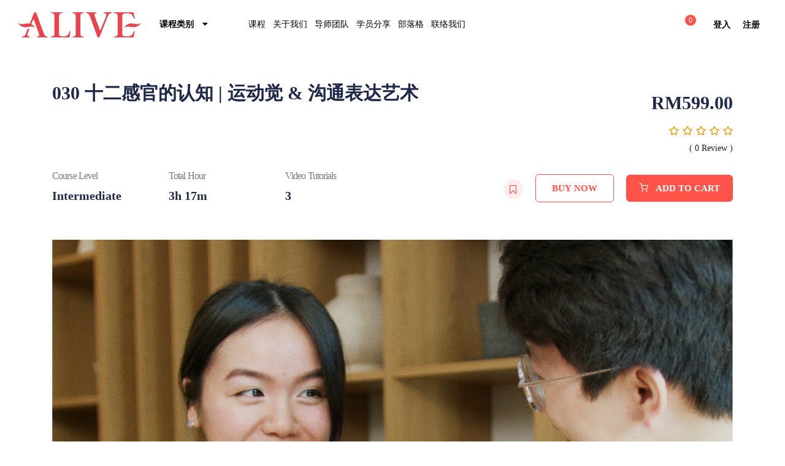

--- FILE ---
content_type: text/html; charset=UTF-8
request_url: https://edu.alive.my/courses/sport_communication_class30/
body_size: 76197
content:
<!DOCTYPE html><html lang="en-US"><head><script data-no-optimize="1">var litespeed_docref=sessionStorage.getItem("litespeed_docref");litespeed_docref&&(Object.defineProperty(document,"referrer",{get:function(){return litespeed_docref}}),sessionStorage.removeItem("litespeed_docref"));</script> <meta charset="UTF-8"><meta name="viewport" content="width=device-width, initial-scale=1.0"><link rel="profile" href="https://gmpg.org/xfn/11"><title>030 十二感官的认知 | 运动觉 &#038; 沟通表达艺术 &#8211; Alive Education</title><meta name='robots' content='max-image-preview:large' /><link rel='dns-prefetch' href='//www.googletagmanager.com' /><link rel='dns-prefetch' href='//npmcdn.com' /><link rel='dns-prefetch' href='//accounts.google.com' /><link rel='dns-prefetch' href='//fonts.googleapis.com' /><link rel="alternate" type="application/rss+xml" title="Alive Education &raquo; Feed" href="https://edu.alive.my/feed/" /><link rel="alternate" type="application/rss+xml" title="Alive Education &raquo; Comments Feed" href="https://edu.alive.my/comments/feed/" /><link rel="alternate" title="oEmbed (JSON)" type="application/json+oembed" href="https://edu.alive.my/wp-json/oembed/1.0/embed?url=https%3A%2F%2Fedu.alive.my%2Fcourses%2Fsport_communication_class30%2F" /><link rel="alternate" title="oEmbed (XML)" type="text/xml+oembed" href="https://edu.alive.my/wp-json/oembed/1.0/embed?url=https%3A%2F%2Fedu.alive.my%2Fcourses%2Fsport_communication_class30%2F&#038;format=xml" />
<style id='wp-img-auto-sizes-contain-inline-css' type='text/css'>img:is([sizes=auto i],[sizes^="auto," i]){contain-intrinsic-size:3000px 1500px}
/*# sourceURL=wp-img-auto-sizes-contain-inline-css */</style><style id="litespeed-ccss">ul{box-sizing:border-box}:root{--wp--preset--font-size--normal:16px;--wp--preset--font-size--huge:42px}.screen-reader-text{border:0;clip:rect(1px,1px,1px,1px);clip-path:inset(50%);height:1px;margin:-1px;overflow:hidden;padding:0;position:absolute;width:1px;word-wrap:normal!important}.wp-block-eedee-block-gutenslider.gs-frontend.content-fixed .swiper,.wp-block-eedee-block-gutenslider.gs-frontend.content-fixed .wp-block-eedee-gutenslider__content{grid-area:1/1}:root{--wp-admin-theme-color:#3858e9;--wp-admin-theme-color--rgb:56,88,233;--wp-admin-theme-color-darker-10:#2145e6;--wp-admin-theme-color-darker-10--rgb:33,69,230;--wp-admin-theme-color-darker-20:#183ad6;--wp-admin-theme-color-darker-20--rgb:24,58,214;--wp-admin-border-width-focus:2px}:root{--wp-admin-theme-color:#007cba;--wp-admin-theme-color--rgb:0,124,186;--wp-admin-theme-color-darker-10:#006ba1;--wp-admin-theme-color-darker-10--rgb:0,107,161;--wp-admin-theme-color-darker-20:#005a87;--wp-admin-theme-color-darker-20--rgb:0,90,135;--wp-admin-border-width-focus:2px;--wp-block-synced-color:#7a00df;--wp-block-synced-color--rgb:122,0,223;--wp-bound-block-color:var(--wp-block-synced-color)}:root{--wp-admin-theme-color:#007cba;--wp-admin-theme-color--rgb:0,124,186;--wp-admin-theme-color-darker-10:#006ba1;--wp-admin-theme-color-darker-10--rgb:0,107,161;--wp-admin-theme-color-darker-20:#005a87;--wp-admin-theme-color-darker-20--rgb:0,90,135;--wp-admin-border-width-focus:2px;--wp-block-synced-color:#7a00df;--wp-block-synced-color--rgb:122,0,223;--wp-bound-block-color:var(--wp-block-synced-color)}:root{--wp-admin-theme-color:#007cba;--wp-admin-theme-color--rgb:0,124,186;--wp-admin-theme-color-darker-10:#006ba1;--wp-admin-theme-color-darker-10--rgb:0,107,161;--wp-admin-theme-color-darker-20:#005a87;--wp-admin-theme-color-darker-20--rgb:0,90,135;--wp-admin-border-width-focus:2px;--wp-block-synced-color:#7a00df;--wp-block-synced-color--rgb:122,0,223;--wp-bound-block-color:var(--wp-block-synced-color)}:root{--wp-admin-theme-color:#007cba;--wp-admin-theme-color--rgb:0,124,186;--wp-admin-theme-color-darker-10:#006ba1;--wp-admin-theme-color-darker-10--rgb:0,107,161;--wp-admin-theme-color-darker-20:#005a87;--wp-admin-theme-color-darker-20--rgb:0,90,135;--wp-admin-border-width-focus:2px;--wp-block-synced-color:#7a00df;--wp-block-synced-color--rgb:122,0,223;--wp-bound-block-color:var(--wp-block-synced-color)}:root{--wp-admin-theme-color:#007cba;--wp-admin-theme-color--rgb:0,124,186;--wp-admin-theme-color-darker-10:#006ba1;--wp-admin-theme-color-darker-10--rgb:0,107,161;--wp-admin-theme-color-darker-20:#005a87;--wp-admin-theme-color-darker-20--rgb:0,90,135;--wp-admin-border-width-focus:2px;--wp-block-synced-color:#7a00df;--wp-block-synced-color--rgb:122,0,223;--wp-bound-block-color:var(--wp-block-synced-color)}.instructor-name{font-size:24px;margin:0!important}.tutor-course-grid-item .tutor-course-grid-content .tutor-course-overlay{font-size:inherit}.tutor-course-grid-item .tutor-course-grid-content h4.tutor-courses-grid-title a{font-family:"Open Sans";font-size:16px;font-weight:600;font-stretch:normal;font-style:normal;line-height:1.5;letter-spacing:-.2px;color:#1f2949}@media (max-width:767px){.tutor-course-grid-item .tutor-course-grid-content .tutor-course-grid-enroll{padding:10px!important}.tutor-course-grid-item .tutor-course-grid-content h4.tutor-courses-grid-title a{font-size:13px;line-height:20px}}.tutor-course-grid-item{margin-bottom:30px}.tutor-course-grid-item .tutor-course-grid-content{-webkit-backface-visibility:hidden;backface-visibility:hidden;border-radius:4px;border:1px solid #dcdfe5;background-color:#fff}.tutor-course-grid-item .tutor-course-grid-content .tutor-course-overlay{position:relative;-webkit-backface-visibility:hidden;backface-visibility:hidden;line-height:1;min-height:180px;overflow:hidden}.tutor-course-grid-item .tutor-course-grid-content .tutor-course-overlay img{-webkit-backface-visibility:hidden;backface-visibility:hidden}.tutor-course-grid-item .tutor-course-grid-content .tutor-course-overlay .tutor-course-grid-level-wishlist{position:absolute;top:0;width:100%;padding:12px;display:-webkit-box;display:-ms-flexbox;display:flex}.tutor-course-grid-item .tutor-course-grid-content .tutor-course-overlay .tutor-course-grid-enroll{position:absolute;top:50%;margin-top:0;width:100%;text-align:center;-webkit-transform:translateY(0);transform:translateY(0);z-index:2;opacity:0;-webkit-backface-visibility:hidden;backface-visibility:hidden}.tutor-course-grid-item .tutor-course-grid-content .tutor-course-overlay:after{content:" ";position:absolute;top:0;left:0;right:0;bottom:0;z-index:1;background:#ff5248;opacity:0;border-radius:0;-webkit-backface-visibility:hidden;backface-visibility:hidden}:root{--wp--preset--aspect-ratio--square:1;--wp--preset--aspect-ratio--4-3:4/3;--wp--preset--aspect-ratio--3-4:3/4;--wp--preset--aspect-ratio--3-2:3/2;--wp--preset--aspect-ratio--2-3:2/3;--wp--preset--aspect-ratio--16-9:16/9;--wp--preset--aspect-ratio--9-16:9/16;--wp--preset--color--black:#000;--wp--preset--color--cyan-bluish-gray:#abb8c3;--wp--preset--color--white:#fff;--wp--preset--color--pale-pink:#f78da7;--wp--preset--color--vivid-red:#cf2e2e;--wp--preset--color--luminous-vivid-orange:#ff6900;--wp--preset--color--luminous-vivid-amber:#fcb900;--wp--preset--color--light-green-cyan:#7bdcb5;--wp--preset--color--vivid-green-cyan:#00d084;--wp--preset--color--pale-cyan-blue:#8ed1fc;--wp--preset--color--vivid-cyan-blue:#0693e3;--wp--preset--color--vivid-purple:#9b51e0;--wp--preset--gradient--vivid-cyan-blue-to-vivid-purple:linear-gradient(135deg,rgba(6,147,227,1) 0%,#9b51e0 100%);--wp--preset--gradient--light-green-cyan-to-vivid-green-cyan:linear-gradient(135deg,#7adcb4 0%,#00d082 100%);--wp--preset--gradient--luminous-vivid-amber-to-luminous-vivid-orange:linear-gradient(135deg,rgba(252,185,0,1) 0%,rgba(255,105,0,1) 100%);--wp--preset--gradient--luminous-vivid-orange-to-vivid-red:linear-gradient(135deg,rgba(255,105,0,1) 0%,#cf2e2e 100%);--wp--preset--gradient--very-light-gray-to-cyan-bluish-gray:linear-gradient(135deg,#eee 0%,#a9b8c3 100%);--wp--preset--gradient--cool-to-warm-spectrum:linear-gradient(135deg,#4aeadc 0%,#9778d1 20%,#cf2aba 40%,#ee2c82 60%,#fb6962 80%,#fef84c 100%);--wp--preset--gradient--blush-light-purple:linear-gradient(135deg,#ffceec 0%,#9896f0 100%);--wp--preset--gradient--blush-bordeaux:linear-gradient(135deg,#fecda5 0%,#fe2d2d 50%,#6b003e 100%);--wp--preset--gradient--luminous-dusk:linear-gradient(135deg,#ffcb70 0%,#c751c0 50%,#4158d0 100%);--wp--preset--gradient--pale-ocean:linear-gradient(135deg,#fff5cb 0%,#b6e3d4 50%,#33a7b5 100%);--wp--preset--gradient--electric-grass:linear-gradient(135deg,#caf880 0%,#71ce7e 100%);--wp--preset--gradient--midnight:linear-gradient(135deg,#020381 0%,#2874fc 100%);--wp--preset--font-size--small:16px;--wp--preset--font-size--medium:20px;--wp--preset--font-size--large:28px;--wp--preset--font-size--x-large:42px;--wp--preset--font-size--regular:22px;--wp--preset--font-size--larger:38px;--wp--preset--font-family--inter:"Inter",sans-serif;--wp--preset--font-family--cardo:Cardo;--wp--preset--spacing--20:.44rem;--wp--preset--spacing--30:.67rem;--wp--preset--spacing--40:1rem;--wp--preset--spacing--50:1.5rem;--wp--preset--spacing--60:2.25rem;--wp--preset--spacing--70:3.38rem;--wp--preset--spacing--80:5.06rem;--wp--preset--shadow--natural:6px 6px 9px rgba(0,0,0,.2);--wp--preset--shadow--deep:12px 12px 50px rgba(0,0,0,.4);--wp--preset--shadow--sharp:6px 6px 0px rgba(0,0,0,.2);--wp--preset--shadow--outlined:6px 6px 0px -3px rgba(255,255,255,1),6px 6px rgba(0,0,0,1);--wp--preset--shadow--crisp:6px 6px 0px rgba(0,0,0,1)}:root{--tutor-text-size:16px;--tutor-color-white:#fff;--tutor-color-success:#24a148;--tutor-color-success-rgb:36,161,72;--tutor-color-warning:#ed9700;--tutor-color-warning-rgb:237,151,0;--tutor-color-danger:#f44337;--tutor-color-danger-rgb:244,67,55;--tutor-color-secondary:#41454f;--tutor-color-subdued:#5b616f;--tutor-color-muted:#757c8e;--tutor-color-gray:#e3e5eb;--tutor-color-gray-10:#eff1f6}.tutor-color-black{color:var(--tutor-body-color)}.tutor-color-secondary{color:#41454f}.tutor-color-muted{color:#757c8e}[class^=tutor-icon-],[class*=" tutor-icon-"]{font-family:"tutor"!important;speak:never;font-style:normal;font-weight:400;font-variant:normal;text-transform:none;line-height:1;-webkit-font-smoothing:antialiased;-moz-osx-font-smoothing:grayscale}.tutor-icon-level:before{content:""}.tutor-icon-times:before{content:""}.tutor-icon-mortarboard:before{content:""}.tutor-icon-cart-line:before{content:""}.tutor-icon-clock-line:before{content:""}.tutor-icon-bookmark-line:before{content:""}.tutor-icon-refresh-o:before{content:""}.tutor-icon-star-line:before{content:""}.tutor-icon-brand-facebook:before{content:""}.tutor-icon-brand-linkedin:before{content:""}.tutor-icon-brand-twitter:before{content:""}.tutor-row{--tutor-gutter-x:1.5rem;--tutor-gutter-y:0;display:flex;flex-wrap:wrap;margin-top:calc(-1*var(--tutor-gutter-y));margin-right:calc(-.5*var(--tutor-gutter-x));margin-left:calc(-.5*var(--tutor-gutter-x))}.tutor-row>*{box-sizing:border-box;flex-shrink:0;width:100%;max-width:100%;padding-right:calc(var(--tutor-gutter-x)*.5);padding-left:calc(var(--tutor-gutter-x)*.5);margin-top:var(--tutor-gutter-y)}.tutor-col{flex:1 0 0%}.tutor-col-auto{flex:0 0 auto;width:auto}.tutor-d-flex{display:flex!important}.tutor-justify-between{justify-content:space-between!important}.tutor-align-center{align-items:center!important}.tutor-mt-4{margin-top:4px}.tutor-mt-12{margin-top:12px}.tutor-mt-20{margin-top:20px}.tutor-mt-40{margin-top:40px}.tutor-mr-4{margin-right:4px}.tutor-mr-8{margin-right:8px}.tutor-mr-12{margin-right:12px}.tutor-mb-12{margin-bottom:12px}.tutor-mb-16{margin-bottom:16px}.tutor-mb-20{margin-bottom:20px}.tutor-mb-24{margin-bottom:24px}.tutor-mb-32{margin-bottom:32px}.tutor-mb-40{margin-bottom:40px}.tutor-ml-20{margin-left:20px}.tutor-p-32{padding:32px}.tutor-py-48{padding-top:48px;padding-bottom:48px}.tutor-fs-4{font-size:calc(1.275rem + .3vw)}.tutor-fs-5{font-size:1.25rem}.tutor-fs-6{font-size:1rem}.tutor-fs-7{font-size:.875rem}.tutor-fw-medium{font-weight:500}.tutor-fw-bold{font-weight:700}@media (min-width:1200px){.tutor-fs-4{font-size:1.5rem}}:root{--tutor-text-size:16px;--tutor-color-white:#fff;--tutor-color-success:#24a148;--tutor-color-success-rgb:36,161,72;--tutor-color-warning:#ed9700;--tutor-color-warning-rgb:237,151,0;--tutor-color-danger:#f44337;--tutor-color-danger-rgb:244,67,55;--tutor-color-secondary:#41454f;--tutor-color-subdued:#5b616f;--tutor-color-muted:#757c8e;--tutor-color-gray:#e3e5eb;--tutor-color-gray-10:#eff1f6}.tutor-color-black{color:var(--tutor-body-color)}.tutor-color-secondary{color:#41454f}.tutor-color-muted{color:#757c8e}.clearfix:after{display:block;clear:both;content:""}.align-middle{vertical-align:middle}.align-items-center{align-items:center}.tutor-fs-4,.tutor-fs-5,.tutor-fs-6,.tutor-fs-7{line-height:1.6}.tutor-ul{list-style:none;padding:0;margin:0}.d-inline-block{display:inline-block}.d-block{display:block}.d-flex{display:flex}.align-items-center{align-items:center}.tutor-nowrap-ellipsis{white-space:nowrap;overflow:hidden;text-overflow:ellipsis}.tutor-text-center{text-align:center}.tutor-ratio{content:" ";position:relative;width:100%;display:block}.tutor-ratio-1x1{padding-top:100%}.tutor-ratio>*{position:absolute!important;top:0!important;left:0!important;width:100%!important;height:100%!important}.tutor-ratio>img{object-fit:cover;object-position:center}.tutor-valign-middle{vertical-align:middle}.tutor-btn{display:inline-flex;align-items:center;font-weight:400;line-height:1.4;color:var(--tutor-color-primary);text-align:center;text-decoration:none;vertical-align:middle;background-color:rgba(0,0,0,0);border:1px solid rgba(0,0,0,0);padding:8px 16px;font-size:16px;border-radius:6px;box-sizing:border-box}.tutor-btn-block{display:flex;justify-content:center;width:100%}.tutor-btn-primary{border-color:var(--tutor-color-primary);background-color:var(--tutor-color-primary);color:#fff}.tutor-btn-outline-primary{border-color:var(--tutor-color-primary)}.tutor-btn-link{font-size:inherit;padding:0!important;position:relative}.tutor-btn-link:after{content:" ";position:absolute;bottom:0;left:0;width:0;height:1px;background:var(--tutor-color-primary-hover)}.tutor-btn-ghost{padding:0!important;position:relative;color:#757c8e;border-radius:0;outline:0}.tutor-btn-md{padding:6px 12px}.tutor-btn-lg{font-size:18px;padding:10px 20px}.tutor-iconic-btn{display:inline-flex;align-items:center;justify-content:center;width:32px;height:32px;padding:0;margin-top:-4px;margin-bottom:-4px;font-weight:400;line-height:1.4;color:#757c8e;text-align:center;text-decoration:none;vertical-align:middle;background-color:rgba(0,0,0,0);font-size:16px;border:1px solid rgba(0,0,0,0);border-radius:48px}.tutor-iconic-btn-secondary{background-color:rgba(var(--tutor-color-primary-rgb),.1);color:var(--tutor-color-primary)}.tutor-iconic-btn-light{color:#fff}.tutor-form-control{display:block;width:100%;outline:none;border-radius:6px;background-color:var(--tutor-color-white);box-sizing:border-box;color:var(--tutor-color-black);padding:8px 16px;font-size:16px;font-weight:400;line-height:1.4;height:auto;border:1px solid var(--tutor-border-color)!important;box-shadow:none}.tutor-form-check{display:inline-block}.tutor-form-check label{display:inline-block!important;font-size:16px;color:var(--tutor-body-color);font-weight:500;margin:0!important}.tutor-form-check input.tutor-form-check-input{margin-top:0!important;margin-right:8px}.tutor-form-check-input{display:inline-block;vertical-align:top;background-color:var(--tutor-color-white);width:24px;height:24px;margin:0;border:2px solid var(--tutor-border-color);border-radius:4px;appearance:none;color-adjust:exact;outline:none!important;background-size:12px;background-position:center;background-repeat:no-repeat;box-shadow:0 0 0 0 rgba(var(--tutor-color-primary-rgb),.1);flex:0 0 auto}.tutor-form-check-input:before,.tutor-form-check-input:after{display:none!important}.tutor-form-check-input[type=checkbox]{border-radius:4px}.tutor-ratings-stars{color:#ed9700;margin:0 -3px;font-size:16px}.tutor-ratings-stars>*{margin:0 3px}.tutor-avatar{display:inline-flex;flex-shrink:0;height:36px;width:36px;background-color:#fff;box-shadow:0px 0px 0px 1px var(--tutor-border-color);border-radius:100px;overflow:hidden}.tutor-avatar-text{display:flex;align-items:center;justify-content:center;color:rgba(255,255,255,.8);background-color:var(--tutor-color-primary)}.tutor-card-footer{padding:16px 20px;border-radius:0 0 5px 5px}.tutor-card-footer:not(.tutor-no-border){border-top:1px solid var(--tutor-border-color)}.tutor-card-md .tutor-card-footer{padding:24px 32px}.tutor-modal{position:fixed;top:0;left:0;display:none;width:100%;height:100%;overflow-x:hidden;overflow-y:auto;outline:0;z-index:99999}.tutor-modal-overlay{position:fixed;height:100%;width:100%;top:0;left:0;background-color:rgba(0,0,0,.75);z-index:-1}.tutor-modal-window{position:relative;width:auto;display:flex;align-items:center;max-width:640px;margin:48px auto;min-height:calc(100% - 96px)}.tutor-modal-window-sm{max-width:430px}.tutor-modal-content{position:relative;display:flex;flex-direction:column;width:100%;background-color:#eff1f7;background-clip:padding-box;border:1px solid var(--tutor-border-color);border-radius:16px;outline:0}.tutor-modal-content-white{background-color:#fff}.tutor-modal .tutor-modal-close-o{position:absolute;top:16px;right:16px;font-size:20px;z-index:1}.tutor-modal-body{position:relative;padding:24px 32px;flex:1 1 auto}@media (max-width:575.98px){.tutor-modal .tutor-btn:not(.tutor-is-icon-btn){padding:6px 20px!important;width:max-content;max-width:max-content;height:auto!important;font-size:14px;font-weight:400;line-height:2}}.tutor-meta-value{color:var(--tutor-body-color);font-weight:500}:root{--tutor-text-size:16px;--tutor-color-white:#fff;--tutor-color-success:#24a148;--tutor-color-success-rgb:36,161,72;--tutor-color-warning:#ed9700;--tutor-color-warning-rgb:237,151,0;--tutor-color-danger:#f44337;--tutor-color-danger-rgb:244,67,55;--tutor-color-secondary:#41454f;--tutor-color-subdued:#5b616f;--tutor-color-muted:#757c8e;--tutor-color-gray:#e3e5eb;--tutor-color-gray-10:#eff1f6}.tutor-color-black{color:var(--tutor-body-color)}.tutor-color-secondary{color:#41454f}.tutor-color-muted{color:#757c8e}body{-webkit-font-smoothing:antialiased;-moz-osx-font-smoothing:grayscale}body.tutor-frontend *,body.tutor-frontend *:before,body.tutor-frontend *:after{box-sizing:border-box}.tutor-wrap{color:var(--tutor-body-color)}.single-instructor-wrap{border:1px solid #e8eff1;margin-bottom:30px;border-radius:4px}.single-instructor-wrap .instructor-name{float:left;padding-left:20px;max-width:180px}.single-instructor-wrap .instructor-name h3{font-size:16px;color:var(--tutor-body-color);font-weight:600}.single-instructor-wrap .instructor-name h3 a{font-weight:500;color:var(--tutor-body-color)}.tutor-social-share-wrap button{margin-right:16px;border:none;padding:8px 15px;border-radius:6px;color:#fff;display:inline-flex;align-items:center}@media (max-width:575.98px){.tutor-social-share-wrap button{width:150px;justify-content:center}.tutor-social-share-wrap button:not(:first-child){margin-top:10px}}.tutor-social-share-wrap button span{font-style:normal;font-weight:500;font-size:15px;color:#fff;position:relative;top:1px;left:2px}.tutor-social-share-wrap .tutor_share.s_linkedin i{margin-top:-2px}.tutor-course-spotlight-wrapper .tutor-conversation .tutor-comment-box .tutor-comment-textarea{position:relative;grid-area:1/2/1/3;border:1px solid var(--tutor-border-color);border-radius:6px}.tutor-course-spotlight-wrapper .tutor-conversation .tutor-comment-box .tutor-comment-submit-btn{margin-top:20px;grid-area:2/2/2/3;justify-self:end}.tutor-page-wrap{width:100%}:root{--tutor-color-primary:#3e64de;--tutor-color-primary-rgb:62,100,222;--tutor-color-primary-hover:#395bca;--tutor-color-primary-hover-rgb:57,91,202;--tutor-body-color:#212327;--tutor-body-color-rgb:33,35,39;--tutor-border-color:#cdcfd5;--tutor-border-color-rgb:205,207,213;--tutor-color-gray:#e3e5eb;--tutor-color-gray-rgb:227,229,235}:root{--woocommerce:#7f54b3;--wc-green:#7ad03a;--wc-red:#a00;--wc-orange:#ffba00;--wc-blue:#2ea2cc;--wc-primary:#7f54b3;--wc-primary-text:#fff;--wc-secondary:#e9e6ed;--wc-secondary-text:#515151;--wc-highlight:#b3af54;--wc-highligh-text:#fff;--wc-content-bg:#fff;--wc-subtext:#767676}@media only screen and (max-width:768px){:root{--woocommerce:#7f54b3;--wc-green:#7ad03a;--wc-red:#a00;--wc-orange:#ffba00;--wc-blue:#2ea2cc;--wc-primary:#7f54b3;--wc-primary-text:#fff;--wc-secondary:#e9e6ed;--wc-secondary-text:#515151;--wc-highlight:#b3af54;--wc-highligh-text:#fff;--wc-content-bg:#fff;--wc-subtext:#767676}}:root{--woocommerce:#7f54b3;--wc-green:#7ad03a;--wc-red:#a00;--wc-orange:#ffba00;--wc-blue:#2ea2cc;--wc-primary:#7f54b3;--wc-primary-text:#fff;--wc-secondary:#e9e6ed;--wc-secondary-text:#515151;--wc-highlight:#b3af54;--wc-highligh-text:#fff;--wc-content-bg:#fff;--wc-subtext:#767676}.screen-reader-text{clip:rect(1px,1px,1px,1px);height:1px;overflow:hidden;position:absolute!important;width:1px;word-wrap:normal!important}:root{--blue:#007bff;--mythos:#6610f2;--purple:#6f42c1;--pink:#e83e8c;--red:#dc3545;--orange:#fd7e14;--yellow:#ffc107;--green:#28a745;--teal:#20c997;--cyan:#17a2b8;--white:#fff;--gray:#6c757d;--gray-dark:#343a40;--primary:#007bff;--secondary:#6c757d;--success:#28a745;--info:#17a2b8;--warning:#ffc107;--danger:#dc3545;--light:#f8f9fa;--dark:#343a40;--breakpoint-xs:0;--breakpoint-sm:576px;--breakpoint-md:768px;--breakpoint-lg:992px;--breakpoint-xl:1200px;--font-family-sans-serif:-apple-system,BlinkMacSystemFont,"Segoe UI",Roboto,"Helvetica Neue",Arial,"Noto Sans",sans-serif,"Apple Color Emoji","Segoe UI Emoji","Segoe UI Symbol","Noto Color Emoji";--font-family-monospace:SFMono-Regular,Menlo,Monaco,Consolas,"Liberation Mono","Courier New",monospace}*,:after,:before{box-sizing:border-box}html{font-family:sans-serif;line-height:1.15;-webkit-text-size-adjust:100%}header,nav{display:block}body{margin:0;font-family:-apple-system,BlinkMacSystemFont,"Segoe UI",Roboto,"Helvetica Neue",Arial,"Noto Sans",sans-serif,"Apple Color Emoji","Segoe UI Emoji","Segoe UI Symbol","Noto Color Emoji";font-size:1rem;font-weight:400;line-height:1.5;color:#212529;text-align:left;background-color:#fff}h1,h2,h3,h4{margin-top:0;margin-bottom:.5rem}p{margin-top:0;margin-bottom:1rem}ul{margin-top:0;margin-bottom:1rem}a{color:#007bff;text-decoration:none;background-color:transparent}a:not([href]):not([tabindex]){color:inherit;text-decoration:none}img{vertical-align:middle;border-style:none}label{display:inline-block;margin-bottom:.5rem}button{border-radius:0}button,input{margin:0;font-family:inherit;font-size:inherit;line-height:inherit}button,input{overflow:visible}button{text-transform:none}[type=button],[type=submit],button{-webkit-appearance:button}[type=button]::-moz-focus-inner,[type=submit]::-moz-focus-inner,button::-moz-focus-inner{padding:0;border-style:none}input[type=checkbox]{box-sizing:border-box;padding:0}::-webkit-file-upload-button{font:inherit;-webkit-appearance:button}h1,h2,h3,h4{margin-bottom:.5rem;font-weight:500;line-height:1.2}h1{font-size:2.5rem}h2{font-size:2rem}h3{font-size:1.75rem}h4{font-size:1.5rem}.container{width:100%;padding-right:15px;padding-left:15px;margin-right:auto;margin-left:auto}@media (min-width:576px){.container{max-width:540px}}@media (min-width:768px){.container{max-width:720px}}@media (min-width:992px){.container{max-width:960px}}@media (min-width:1200px){.container{max-width:1140px}}.container-fluid{width:100%;padding-right:15px;padding-left:15px;margin-right:auto;margin-left:auto}.row{display:-ms-flexbox;display:flex;-ms-flex-wrap:wrap;flex-wrap:wrap;margin-right:-15px;margin-left:-15px}.no-gutters{margin-right:0;margin-left:0}.no-gutters>[class*=col-]{padding-right:0;padding-left:0}.col,.col-10,.col-11,.col-2,.col-4,.col-6,.col-auto,.col-lg-2,.col-lg-4,.col-lg-6,.col-lg-8,.col-lg-auto,.col-md-12,.col-md-4,.col-md-6,.col-md-8,.col-md-auto,.col-sm-12{position:relative;width:100%;padding-right:15px;padding-left:15px}.col{-ms-flex-preferred-size:0;flex-basis:0;-ms-flex-positive:1;flex-grow:1;max-width:100%}.col-auto{-ms-flex:0 0 auto;flex:0 0 auto;width:auto;max-width:100%}.col-2{-ms-flex:0 0 16.666667%;flex:0 0 16.666667%;max-width:16.666667%}.col-4{-ms-flex:0 0 33.333333%;flex:0 0 33.333333%;max-width:33.333333%}.col-6{-ms-flex:0 0 50%;flex:0 0 50%;max-width:50%}.col-10{-ms-flex:0 0 83.333333%;flex:0 0 83.333333%;max-width:83.333333%}.col-11{-ms-flex:0 0 91.666667%;flex:0 0 91.666667%;max-width:91.666667%}@media (min-width:576px){.col-sm-12{-ms-flex:0 0 100%;flex:0 0 100%;max-width:100%}}@media (min-width:768px){.col-md-auto{-ms-flex:0 0 auto;flex:0 0 auto;width:auto;max-width:100%}.col-md-4{-ms-flex:0 0 33.333333%;flex:0 0 33.333333%;max-width:33.333333%}.col-md-6{-ms-flex:0 0 50%;flex:0 0 50%;max-width:50%}.col-md-8{-ms-flex:0 0 66.666667%;flex:0 0 66.666667%;max-width:66.666667%}.col-md-12{-ms-flex:0 0 100%;flex:0 0 100%;max-width:100%}}@media (min-width:992px){.col-lg-auto{-ms-flex:0 0 auto;flex:0 0 auto;width:auto;max-width:100%}.col-lg-2{-ms-flex:0 0 16.666667%;flex:0 0 16.666667%;max-width:16.666667%}.col-lg-4{-ms-flex:0 0 33.333333%;flex:0 0 33.333333%;max-width:33.333333%}.col-lg-6{-ms-flex:0 0 50%;flex:0 0 50%;max-width:50%}.col-lg-8{-ms-flex:0 0 66.666667%;flex:0 0 66.666667%;max-width:66.666667%}}.form-control{display:block;width:100%;height:calc(1.5em + .75rem + 2px);padding:.375rem .75rem;font-size:1rem;font-weight:400;line-height:1.5;color:#495057;background-color:#fff;background-clip:padding-box;border:1px solid #ced4da;border-radius:.25rem}.form-control::-ms-expand{background-color:transparent;border:0}.form-control::-webkit-input-placeholder{color:#6c757d;opacity:1}.form-control::-moz-placeholder{color:#6c757d;opacity:1}.form-control:-ms-input-placeholder{color:#6c757d;opacity:1}.form-control::-ms-input-placeholder{color:#6c757d;opacity:1}.fade:not(.show){opacity:0}.collapse:not(.show){display:none}.nav{display:-ms-flexbox;display:flex;-ms-flex-wrap:wrap;flex-wrap:wrap;padding-left:0;margin-bottom:0;list-style:none}.navbar-nav{display:-ms-flexbox;display:flex;-ms-flex-direction:column;flex-direction:column;padding-left:0;margin-bottom:0;list-style:none}.navbar-collapse{-ms-flex-preferred-size:100%;flex-basis:100%;-ms-flex-positive:1;flex-grow:1;-ms-flex-align:center;align-items:center}.media{display:-ms-flexbox;display:flex;-ms-flex-align:start;align-items:flex-start}.media-body{-ms-flex:1;flex:1}.close{float:right;font-size:1.5rem;font-weight:700;line-height:1;color:#000;text-shadow:0 1px 0 #fff;opacity:.5}button.close{padding:0;background-color:transparent;border:0;-webkit-appearance:none;-moz-appearance:none;appearance:none}.modal{position:fixed;top:0;left:0;z-index:1050;display:none;width:100%;height:100%;overflow:hidden;outline:0}.modal-dialog{position:relative;width:auto;margin:.5rem}.modal.fade .modal-dialog{-webkit-transform:translate(0,-50px);transform:translate(0,-50px)}.modal-content{position:relative;display:-ms-flexbox;display:flex;-ms-flex-direction:column;flex-direction:column;width:100%;background-color:#fff;background-clip:padding-box;border:1px solid rgba(0,0,0,.2);border-radius:.3rem;outline:0}.modal-body{position:relative;-ms-flex:1 1 auto;flex:1 1 auto;padding:1rem}@media (min-width:576px){.modal-dialog{max-width:500px;margin:1.75rem auto}}.align-middle{vertical-align:middle!important}.clearfix:after{display:block;clear:both;content:""}.d-none{display:none!important}.d-inline-block{display:inline-block!important}.d-block{display:block!important}.d-flex{display:-ms-flexbox!important;display:flex!important}@media (min-width:576px){.d-sm-inline-block{display:inline-block!important}}@media (min-width:992px){.d-lg-none{display:none!important}.d-lg-inline-block{display:inline-block!important}.d-lg-block{display:block!important}.d-lg-flex{display:-ms-flexbox!important;display:flex!important}}.justify-content-end{-ms-flex-pack:end!important;justify-content:flex-end!important}.align-items-center{-ms-flex-align:center!important;align-items:center!important}@media (min-width:992px){.align-items-lg-center{-ms-flex-align:center!important;align-items:center!important}}.mb-1{margin-bottom:.25rem!important}.mt-3{margin-top:1rem!important}.mt-4{margin-top:1.5rem!important}.ml-4{margin-left:1.5rem!important}.p-4{padding:1.5rem!important}.ml-auto{margin-left:auto!important}@media (min-width:576px){.mb-sm-0{margin-bottom:0!important}.mb-sm-2{margin-bottom:.5rem!important}}@media (min-width:992px){.mt-lg-0{margin-top:0!important}.mr-lg-2{margin-right:.5rem!important}}.text-left{text-align:left!important}.text-right{text-align:right!important}.text-center{text-align:center!important}@media (min-width:768px){.text-md-right{text-align:right!important}}@media (min-width:992px){.text-lg-right{text-align:right!important}}@media (max-width:1199px){.skillate-related-course .tutor-courses-grid-title a{line-height:1.5;color:red}}.tutor-course-grid-item .tutor-course-grid-content .tutor-course-overlay .tutor-course-grid-enroll .product_type_simple{margin-bottom:10px}@media (max-width:767px){.skillate-course-cart-btn .product_type_simple span{font-weight:700!important;font-size:12px}.skillate-course-cart-btn button,.skillate-course-cart-btn .course-buy-now{margin-bottom:10px;text-align:center;width:100%}.skillate-course-cart-btn .product_type_simple{margin-left:0!important}}.skillate-single-course-sidebar .tutor-btn:not(:last-child){margin-bottom:20px}.fas{font-family:'Font Awesome 5 Free';font-weight:900}.fas{-moz-osx-font-smoothing:grayscale;-webkit-font-smoothing:antialiased;display:inline-block;font-style:normal;font-variant:normal;text-rendering:auto;line-height:1}.fa-caret-down:before{content:"\f0d7"}.fa-check:before{content:"\f00c"}.fa-star:before{content:"\f005"}input[type=submit]{padding:10px 22px;font-weight:600;line-height:22px;font-size:14px;border:none;box-shadow:none;letter-spacing:.5px;border-radius:3px}input[type=submit]{color:#fff;border-radius:2px!important}img{max-width:100%;height:auto}body{-webkit-font-smoothing:antialiased;-moz-font-smoothing:antialiased;overflow-x:hidden}p{margin-top:0;margin-bottom:10px}h1,h2,h3,h4{color:#1f2949}.widget{word-break:break-word}.form-control{border-radius:2px;box-shadow:none;border:1px solid #f2f2f2}.widget{padding:28px}.widget{padding:28px}.primary-menu .common-menu-wrap .nav>li{display:inline-block;border-radius:0;text-align:center;position:relative;line-height:1;margin:0}.primary-menu .common-menu-wrap .nav>li>a{padding:20px 12px;line-height:20px;border-radius:0}.primary-menu .logo-wrapper a{display:inline-block;padding-right:20px;line-height:1}.header_search_input input{border:1px solid rgba(176,180,184,.3);border-radius:3px;min-width:320px;padding:7px 15px;color:#1f2949;font-size:15px;position:relative;padding-left:40px}.header-solid .header_search_input input{border:0;border-bottom:1px solid rgba(255,255,255,.6);background:0 0;border-radius:0;color:#fff;font-weight:600;padding-left:30px}.header-solid .header_search_input button{left:8px;color:rgba(255,255,255,.5)}.header-solid .header_search_input button{color:rgba(255,255,255,.2)}.header_search_input button{position:absolute;left:20px;top:8px;border:0;font-size:20px;background:0 0;color:rgba(176,180,184,.3)}.header-solid input:-webkit-autofill{-webkit-text-fill-color:#fff;-webkit-box-shadow:0 0 0px 1000px none inset}.header-solid .header_search_input input::-webkit-input-placeholder{color:rgba(255,255,255,.8)}.header_search_input input::-webkit-input-placeholder{color:#1f2949;font-size:14px;opacity:.6}.header_search_input input::-moz-placeholder{color:#1f2949;font-size:14px;opacity:.6}.header_search_input input:-ms-input-placeholder{color:#1f2949;font-size:14px;opacity:.6}.header_search_input input:-moz-placeholder{color:#1f2949;font-size:14px;opacity:.6}.header-login-wrap{padding:5px 15px 7px;border:1px solid #1f2949;border-radius:3px;font-weight:700!important}.header-login-wrap a{display:inline-block;padding:3px 8px;position:relative;font-weight:700!important}.header-login-wrap a:after{position:absolute;right:-2px;top:9px;height:10px;width:1px;background:#1f2949;content:''}.header-login-wrap a:last-child:after{display:none}.header-solid .header-login-wrap{border-color:#fff}.header-solid .header-login-wrap a{color:#fff}.header-solid .header-login-wrap a:after{background:#fff}.header-cat-menu{position:relative;padding:20px 15px;margin-right:15px}.header-cat-menu:after{position:absolute;right:-15px;top:22px;height:18px;width:1px;content:'';background:#fff;opacity:.5}@media (max-width:1199px){.header-cat-menu{margin-right:0}}.header-cat-menu>div.header-cat-text{color:#fff;line-height:35px;text-transform:uppercase;font-size:16px;font-weight:700!important}.header-cat-menu>div i{margin-left:10px}.header-cat-menu ul{background:#fff;position:absolute;width:700px;left:0;top:70px;list-style:none;padding:0;margin:0;z-index:999;border:1px solid #e8eff1;opacity:0;visibility:hidden;box-shadow:0 12px 20px 0 rgba(0,0,0,.09);border-radius:3px;-webkit-column-count:2;-moz-column-count:2;column-count:2;padding:20px 30px}.header-cat-menu ul:before{content:'';position:absolute;left:0;bottom:100%;height:24px;background:0 0;width:100%}.header-cat-menu ul:after{content:'';position:absolute;left:21.5%;bottom:100%;border:10px solid #fff;border-top-color:transparent;border-right-color:transparent;border-left-color:transparent;transform:translateX(-50%)}.header-cat-menu ul li{display:block;padding:13px 0}.header-cat-menu ul li a .media{display:flex;align-items:center}.header-cat-menu ul li a{color:#1f2949}.header-cat-menu ul li a h4{font-size:16px;letter-spacing:-.09px;margin-bottom:0;line-height:1}.header-cat-menu ul li a span{font-size:12px;color:#797c7f;letter-spacing:-.07px}.skillate-mobile-category-menu .header-cat-menu ul li a span{display:none}.skillate-course-category li .cat-media-img{margin-right:20px;overflow:hidden;border-radius:3px}.skillate-course-category li a img{max-width:80px;border-radius:3px}.skillate-related-course .tutor-course-grid-enroll{font-size:14px;padding:10px}@media (min-width:1525px){.skillate-related-course .tutor-course-grid-enroll{padding:30px}}.skillate-related-course .tutor-course-grid-enroll .course-related-hover-price{font-size:24px;font-weight:700;color:#fff;margin-bottom:15px}.skillate-related-course .tutor-course-grid-enroll span.tutor-course-grid-level,.skillate-related-course .tutor-course-grid-enroll span.tutor-course-duration{display:inline-block;color:#fff;font-size:14px;position:relative}.skillate-related-course .tutor-course-grid-enroll span.tutor-course-grid-level{padding-right:10px}.skillate-related-course .tutor-course-grid-enroll span.tutor-course-duration{padding-left:10px}.skillate-related-course .tutor-course-grid-enroll span.tutor-course-grid-level:after{position:absolute;right:-3px;top:6px;height:4px;width:4px;border-radius:100%;content:'';background:#fff}.skillate-related-course .tutor-course-grid-item .tutor-course-grid-content .tutor-course-overlay .tutor-course-grid-level-wishlist{z-index:99}.skillate-related-course .tutor-course-grid-item .tutor-course-grid-content .tutor-course-overlay .best-sell-tag{position:absolute;top:14px;left:14px;background:#ffab10}.skillate-related-course .tutor-course-grid-item .tutor-course-grid-content .tutor-course-overlay .best-sell-tag.new-tag{background:#5cc323}.skillate-related-course-items .tutor-course-grid-item .tutor-course-grid-content{border:0}.course-related-price{position:absolute;left:0;bottom:0;font-size:16px;background:#fff;padding:7px 15px;border-top-right-radius:3px;font-weight:700}.skillate-related-course .tutor-courses-grid-title a{color:#1f2949;margin-top:20px;display:block}.skillate-related-course .tutor-course-grid-item .tutor-course-grid-content .tutor-course-overlay{border-radius:3px}.course-single-price .price{font-size:30px;font-weight:700;color:#1f2949}.single .course-single-price{margin-bottom:20px}.tutor-wrap{padding-top:50px}.course-single-title-top .tutor-course-header-h1{font-size:30px;line-height:43px;color:#1f2949;font-weight:600}.course-single-price .price .price span{font-size:30px;font-weight:700;color:#1f2949}.course-single-attribute{padding-bottom:50px}p.tutor-single-rating-count{font-size:14px}.course-attribute-single span{display:block;padding-bottom:5px;color:#797c7f;letter-spacing:-.9px}.course-attribute-single h3{font-size:20px}.course-buy-now{border:1px solid}.skillate-course-cart-btn form{display:inline-block}.skillate-course-cart-btn button,.course-buy-now{font-weight:700;font-size:15px;padding:10px 20px;text-transform:uppercase;display:inline-block}.skillate-course-cart-btn .course-buy-now{padding:8px 26px;background:0 0;height:46px}.skillate-course-cart-btn .product_type_simple{background:#ff5248!important;color:#fff!important;font-size:15px!important;padding:10px 20px!important;text-transform:uppercase!important;display:inline-block!important;font-weight:700!important;border:0!important}.skillate-course-cart-btn .product_type_simple span{font-weight:700!important}.skillate-tab-content{display:none}.tutor-social-share-wrap button{border:0;color:#797c7f;background:0 0}.tutor-social-share-wrap button i{color:#fff;margin-right:4px}.single-instructor-wrap{border:0;padding:0;border:1px solid #e8eff1}#single-course-ratings{margin-top:30px}.single-instructor-wrap .instructor-avatar{position:relative}.single-instructor-wrap .instructor-avatar .ratings{position:absolute;left:0;bottom:0;width:105px;padding:3px 5px;border-top-right-radius:3px;background:#fff;color:#1f2949;font-size:14px;text-align:center}.single-instructor-wrap .instructor-avatar .ratings i{color:#ffc922}.single-instructor-wrap .instructor-name h3{font-size:24px;line-height:35px;letter-spacing:-.13px;color:#1f2949;font-weight:700;margin-bottom:6px}.single-instructor-wrap .instructor-name h3 a{color:#1f2949;font-weight:700}.single-instructor-wrap .instructor-name{float:none;padding-left:0}.single-instructor-wrap .instructor-bio{margin-bottom:15px}.skillate-tab-content-wrap .single-instructor-wrap .instructor-avatar .tutor-avatar{width:100%;height:100%;border-radius:4px}.single-instructor-wrap .instructor-name{max-width:400px}.primary-menu .common-menu-wrap .nav>li>a:before{position:absolute;bottom:8px;width:0;height:2px;background:#fff;content:'';left:13px;opacity:0;visibility:hidden}.logo-wrapper{z-index:999;max-width:300px}.site-header{min-height:52px;position:absolute;width:100%;z-index:999;padding-left:15px;padding-right:15px}.site-header.header-solid{position:static}.logo-wrapper a{display:inline-block}.logo-wrapper a img{padding:0}.common-menu-wrap{display:inline-block}.common-menu-wrap .nav>li{display:inline-block;margin-left:0;border-radius:3px;text-align:center;position:relative;line-height:68px}.common-menu-wrap .nav>li>a{display:inline-block;line-height:10px;padding:0;font-size:14px;color:#fff;position:relative;padding:10px 0;color:#fff;text-transform:uppercase}.common-menu-wrap .nav>li>a{position:relative}.header-common-menu .common-menu-wrap .nav{margin-top:0;font-size:0;margin-right:0}@keyframes fadeInUp{from{opacity:0;transform:translate3d(0,20px,0)}to{opacity:1;transform:translate3d(0,0,0)}}@-webkit-keyframes fadeInUp{from{transform:translate3d(0,0,0)}to{transform:translate3d(0,0,0);opacity:1}}.header-cat-menu ul li{display:block;padding:13px 0;-webkit-animation:fadeInUp .5s;animation:fadeInUp .5s}.skillate-mobile-sign-out{padding:100px 35px 0;font-size:16px;margin-top:10%}.skillate-mobile-sign-out a{color:#3a3e49}.skillate-mobile-sign-out a img{margin-right:10px}#mobile-menu{position:fixed;bottom:-100%;left:0;width:100%;z-index:99999;height:calc(100% - 120px);background:#fff;box-shadow:0 2px 10px 0 rgba(0,0,0,.11);opacity:0;visibility:hidden;overflow:auto;padding-bottom:50px}#mobile-menu ul{list-style:none}#mobile-menu ul li{margin-bottom:1px}#mobile-menu ul li a{padding-top:8px;padding-bottom:8px;padding-left:20px;padding-right:20px;color:#000;display:block}#mobile-menu ul li.active>a{background:0 0}#mobile-menu ul li{line-height:20px;display:block;position:relative}.skillate-related-course-slide{display:none}.skillate-related-course-items .tutor-course-grid-meta{display:flex;align-items:center;justify-content:center;flex-direction:row-reverse;gap:10px;row-gap:10px;column-gap:10px}.skillate-slider-section-single-course .skillate-related-course-items .tutor-course-grid-meta{flex-direction:column}.skillate-slider-section-single-course .skillate-related-course-items .tutor-course-grid-enroll span.tutor-course-grid-level:after{display:none}.skillate-related-course-items .tutor-course-grid-meta span.tutor-course-duration{margin:0;padding-left:0}.skillate-related-course-items .tutor-btn{margin-top:20px}.skillate-related-course-items .tutor-btn{height:46px!important;line-height:2em!important;width:auto;border-color:#fff;color:#fff!important;display:inline-block;text-align:center;border-radius:3px;font-weight:700;border:1px solid #fff!important}.skillate-related-course-items .tutor-btn span{font-weight:700}.best-sell-tag{display:inline-block;font-size:12px;padding:1px 5px;line-height:22px;text-align:center;text-transform:uppercase;color:#fff;border-radius:3px;font-weight:700;height:22px;width:95px;margin-bottom:10px}.best-sell-tag.new-tag{background:#5cc323;width:42px}.instructor-name{font-size:24px;margin-bottom:5px}.common-menu-wrap .nav>li>a{font-size:14px;border-radius:4px;color:#fff;padding:8px 15px}.skillate-navbar-header{position:relative;z-index:100}.modal{z-index:999999}.modal.right .modal-dialog{position:fixed;margin:auto;width:420px;height:100%;-webkit-transform:translate3d(0%,0,0);-ms-transform:translate3d(0%,0,0);-o-transform:translate3d(0%,0,0);transform:translate3d(0%,0,0)}.modal.right .modal-content{height:100%;overflow-y:scroll;border:0}.modal.right .modal-body{padding:80px 50px;display:flex;flex-direction:column;justify-content:center}.modal.right .modal-body input{height:50px;border:1px solid #dadce0;border-radius:3px;padding:10px 15px;color:#1f2949;font-size:14px;width:100%;max-width:100%;margin-bottom:20px}.modal.right .modal-body input[type=submit]{margin-top:30px;font-size:16px;font-weight:700;height:46px;line-height:1;margin-bottom:0;text-transform:uppercase}.modal.right .skillate-login-body.modal-body input[type=submit]{margin-top:20px;margin-bottom:20px;text-transform:uppercase}.modal.right .modal-body .title-small{font-weight:400!important;margin-bottom:30px}.skillate-signin-modal-form h2{font-size:30px}.new-user-login{color:#1f2949;font-weight:400}.modal.right.fade .modal-dialog{right:-420px}.modal-content{border-radius:0}.modal button.close{height:30px;width:30px;position:absolute;right:20px;top:30px;color:#fff;z-index:99;border-radius:50%;opacity:1}.skillate-login-remember input{display:none}.skillate-login-remember input+span{width:20px;height:20px;background:#dadce0;color:#dadce0;border-radius:3px;display:inline-block;vertical-align:top;margin-right:10px;line-height:20px;text-align:center;font-size:10px}a.forgot-pass{color:#797c7f;font-size:12px;font-weight:400;position:relative;top:-5px}.skillate-login-remember{display:block;line-height:20px;font-weight:400;color:#797c7f;margin-bottom:28px;font-size:12px}.site-header-cart{position:relative;list-style-type:none;margin-left:0;padding-left:10px;margin-bottom:0;display:inline-block}@media (max-width:991px){.site-header-cart{border:none}}.header-solid .site-header-cart .cart-contents:before{color:#fff}.site-header-cart .cart-contents{padding:0 14px 0 0;display:block;position:relative;background:0 0;height:auto;width:auto;text-indent:0}.site-header-cart .cart-contents span{font-size:8px;height:16px;width:16px;border-radius:50%;display:inline-block;text-align:center;line-height:16px;margin-left:5px;background:orange;position:absolute;top:-8px;right:0}.navbar-toggle{border:none}.navbar-toggle img{margin-bottom:2px;margin-top:3px}.skillate-mobile-menu-bottom{position:fixed;left:0;bottom:0;width:100%;background:#fff;color:#fff;font-size:12px;z-index:999999;text-align:center;box-shadow:0 0 16px 0 rgba(176,182,209,.18)}.skillate-menu-bottom-inner{display:flex;flex-direction:row;justify-content:space-between;padding:12px 30px}.skillate-single-menu-bottom a img{margin-bottom:3px}.skillate-single-menu-bottom a{display:block;color:#81878f}.skillate-single-menu-bottom.active a{color:#ff5248}.skillate-single-menu-bottom.active img{filter:invert(64%) sepia(53%) saturate(6639%) hue-rotate(331deg) brightness(99%) contrast(105%)}.top-search-input-wrap{position:fixed;bottom:0;overflow:hidden;width:100%;height:100%;z-index:9999;opacity:0;visibility:hidden}.top-search-input-wrap form{width:100%}.skillate_search_input{position:relative}.skillate_search_input input{padding-left:40px;height:54px;border-color:#efeeee}.skillate_search_input .search-icon-wrap{position:absolute;left:0;top:0;height:100%;width:30px;line-height:48px;width:48px;text-align:center}.skillate_search_input .search-icon-wrap img{filter:brightness(.5)}.skillate-top-search input[type=submit]{width:100%;margin-top:20px;font-size:16px;text-transform:uppercase;font-weight:700;height:46px}.skillate-top-search h3.text-center{font-size:18px;color:#1f2949;margin-bottom:30px;margin-top:50px}.woo-cart-btn{position:fixed;bottom:30px;width:100%;left:0;right:0;background:#fff;padding-bottom:20px;padding-top:10px}.site-header-cart .cart-contents span{font-size:8px;height:18px;width:18px;border-radius:50%;display:inline-block;text-align:center;line-height:16px;margin-left:5px;background:#ff5248;position:absolute;top:0;right:0;color:#fff;font-size:12px;padding:1px}.site-header-cart .cart-contents{width:40px;height:40px;display:block;position:absolute;top:-2px}.woo-menu-item-add.woocart{width:100%;padding-right:0}.tutor-course-grid-item .tutor-course-grid-content .tutor-course-overlay .tutor-course-grid-enroll .product_type_simple{height:46px!important;line-height:32px!important;width:auto;color:#fff!important;text-align:center;border-radius:3px;font-weight:700;border:1px solid #fff!important}.tutor-course-preview-thumbnail .skillate-course-cart-btn{display:none!important}@media (max-width:991px){.skillate-course-cart-btn div{float:unset!important;display:block!important}.skillate-course-cart-btn div a{width:100%;text-align:center}}.skillate-single-course-sidebar .tutor-card .tutor-card-footer{display:none!important}a{text-decoration:none!important}html{width:100%;height:100%}.screen-reader-text{border:0;clip:rect(1px,1px,1px,1px);clip-path:inset(50%);height:1px;margin:-1px;overflow:hidden;padding:0;position:absolute!important;width:1px;word-wrap:normal!important}.screen-reader-text{clip:rect(1px,1px,1px,1px);position:absolute!important;white-space:nowrap;height:1px;width:1px;overflow:hidden}.woo-cart .woocommerce.widget_shopping_cart{padding:0}.modal.skillate-modal .modal-body{padding:30px 35px;display:flex;flex-direction:column;justify-content:center}#modal-cart.modal.skillate-modal .modal-body{justify-content:start}#modal-cart.modal.skillate-modal .modal-dialog{width:355px}.widget_shopping_cart_content{position:relative}.woo-cart .widget.woocommerce.widget_shopping_cart .widget_shopping_cart_content{position:relative}.woo-cart-btn.woo-cart .widget_shopping_cart_content:before{display:none}.woo-cart span.cart-has-products{font-weight:600;width:100%;display:block;margin-bottom:20px;font-size:24px}.woo-cart span.cart-has-products span.count{color:#1f2949}@media (max-width:1199px){.tutor-course-grid-enroll{display:flex!important;flex-direction:column!important}.tutor-course-grid-level:after{display:none}.skillate-related-course .tutor-course-grid-enroll span.tutor-course-grid-level{margin-bottom:10px}}@media (max-width:767px){.tutor-course-grid-item .tutor-course-grid-content .tutor-course-overlay .tutor-course-grid-enroll .product_type_simple{align-self:center}.skillate-course-cart-btn{margin-top:15px}.skillate-course-cart-btn .product_type_simple{margin-left:0!important;margin-right:0!important;margin-bottom:10px}}a,.skillate-course-cart-btn .course-buy-now,.course-related-price{color:#ff5248}.modal button.close,.best-sell-tag,.tutor-course-grid-item .tutor-course-grid-content .tutor-course-overlay:after,.site-header-cart .cart-contents span{background:#ff5248!important}.modal.right .modal-body input[type=submit]{border-color:#ff5248}:root{--tutor-color-primary:#ff5248;--tutor-color-primary-rgb:255,82,72}:root{--tutor-color-primary-hover:#1f2949;--tutor-color-primary-hover-rgb:31,41,73}body{font-size:16px;font-family:Open Sans;font-weight:400;line-height:27px;color:#1f2949}.common-menu-wrap .nav>li>a,.header-cat-menu>div.header-cat-text,.header-login-wrap a{font-size:18px;font-family:Open Sans;font-weight:400;line-height:20px}h1{font-size:44px;font-family:Open Sans;font-weight:600;line-height:42px}h2{font-size:40px;font-family:Open Sans;font-weight:600;line-height:46px}h3{font-size:20px;font-family:Open Sans;font-weight:600;line-height:28px}h4{font-size:16px;font-family:Open Sans;font-weight:600;line-height:26px}.skillate-signin-popup-inner.modal-content{background-color:#fff}.skillate-signin-modal-form h2,.skillate-signin-modal-form h4,.new-user-login,.skillate-login-remember,.skillate-signin-modal-form .forgot-pass{color:#1f2949}.site-header{margin-bottom:0}.site-header{background-color:#fff}.logo-wrapper img{width:200px}.site-header{padding-top:10px}.site-header{padding-bottom:10px}input[type=submit]{background-color:#ff5248;border-color:#ff5248;color:#fff!important;border-radius:4px}.header-cat-menu>div.header-cat-text,.header-login-wrap a,.common-menu-wrap .nav>li>a,.primary-menu .common-menu-wrap .nav>li>a{color:#000000!important}.header-cat-menu ul:after{left:150px}@media (min-width:1300px) and (max-width:1550px){.header_search_input input{min-width:auto}}@media (min-width:993px) and (max-width:1300px){.header-login-cart-wrap{margin-left:auto}.skillate-header-search{display:none}.primary-menu .common-menu-wrap .nav>li>a{padding:15px 6px}.primary-menu .logo-wrapper a{padding-right:0}.header-login-wrap{padding:2px}.header-cat-menu{padding-left:0}.common-menu-wrap .nav>li>a,.header-cat-menu>div.header-cat-text,.header-login-wrap a{font-size:14px!important}}@media (min-width:768px) and (max-width:1000px){.navbar-collapse.collapse{display:none!important;overflow:hidden!important}.navbar-collapse{padding-right:0;padding-left:0}#mobile-menu ul{padding:0}}@media only screen and (max-width:1199px){.single .course-single-price{margin-bottom:0}}@media only screen and (max-width:992px){.widget.woocommerce.widget_shopping_cart{width:100%;right:0;box-shadow:0 3px 3px rgba(0,0,0,.1)}.header-common-menu{margin-top:0}.navbar-collapse{width:auto;border-top:0;-webkit-box-shadow:none;box-shadow:none}.navbar-toggle{display:inline-block;margin-top:0;padding:0;outline:none}.navbar-nav{float:none}.navbar-nav>li{float:none}.site-header{top:5px}}@media (max-width:991px){#mobile-menu>ul>li{margin-bottom:10px}.woo-cart-btn{background:#fff;bottom:40px}.top-search-input-wrap{opacity:0;visibility:hidden;bottom:-100%;background:url(/wp-content/themes/skillate/images/search-box-bg.png);background-color:#fff;background-position:top;background-size:contain;background-repeat:no-repeat}.site-header{padding-left:0;padding-right:0}.header-login-wrap a{padding:3px 5px}.header-login-wrap{padding:2px 10px}.header-login-wrap a:after{top:10px}#masthead.site-header{display:flex;align-items:center}.header-login-cart-wrap{margin-left:auto}#modal-cart.modal.skillate-modal .modal-dialog,.modal-body .woo-cart-btn .widget.woocommerce.widget_shopping_cart,#modal-cart.modal.skillate-modal .modal-dialog{width:100%!important}.modal-body .widget.woocommerce.widget_shopping_cart{box-shadow:none!important}.skillate-course-cart-btn button,.course-buy-now{margin-left:0}.skillate-course-cart-btn form{display:block}.skillate-course-cart-btn form button{width:100%}body{font-size:14px!important;line-height:1.6!important}.course-single-title-top .tutor-course-header-h1{font-size:18px;line-height:28px}.course-attribute-single h3{font-size:16px;line-height:1.2}}@media (max-width:992px){.skillate-signin-modal-form .title-small{font-size:14px}#mobile-menu>ul li>a{font-size:16px;color:#3a3e49}#mobile-menu>ul>li>a{padding:15px 40px 15px 75px}#mobile-menu>ul li.current_page_parent>a{background:#f1f2f4}.site-header{padding-top:10px!important;padding-bottom:10px!important}.skillate-header-search,.skillate-header-cart{display:none}.header_search_input button{left:auto!important;right:0}.header_search_input input{padding:10px!important}.header-solid .header_search_input input{border:1px solid #b0b4b8;margin-top:13px;color:#1f2949!important;box-shadow:0 2px 10px 0 rgba(0,0,0,.11)}.header-solid .header_search_input button{color:#1f2949;top:17px;right:10px}.tutor-wrap{padding-top:30px}.primary-menu .logo-wrapper a{padding:0}.primary-menu{border-radius:0;border:none}.space-wrap{display:none}.text-right{text-align:center!important}#mobile-menu ul{padding:0}}@media (max-width:767px){.container.tutor-course-preview-thumbnail img{margin-bottom:30px}#tab-learn{margin-top:0}.tutor-single-course-segment{margin-bottom:0}.modal.right .modal-body{padding:50px 30px;background:url(/wp-content/themes/skillate/images/mobile-screen-bg.png);background-size:cover;background-position:center}.modal.right .modal-dialog{width:100%}.course-single-price .price .price span{font-size:24px}.skillate-related-course .tutor-courses-grid-title a{margin-top:10px;font-size:16px;overflow:hidden;display:-webkit-box;-webkit-line-clamp:2;-webkit-box-orient:vertical}.single .course-single-price,.tutor-single-course-rating{display:inline-block}.course-single-title-top .tutor-course-header-h1{margin-bottom:20px}.course-single-attribute{padding-bottom:0}.tutor-course-grid-item .tutor-course-grid-content .tutor-course-overlay{min-height:auto}}@media (max-width:575px){.course-attribute-single h3{font-size:14px}}@media (min-width:992px){.navbar-nav{float:none;margin:0}.navbar-nav>li{float:none}}@media (max-width:375px){.skillate-course-cart-btn button,.skillate-course-cart-btn .course-buy-now{padding:5px 10px!important;font-size:14px;height:40px}.skillate-mobile-menu-bottom{font-size:10px}}@media (max-width:360px){.header-login-wrap a{font-size:12px}.logo-wrapper img{max-width:90px!important}}.screen-reader-text{clip:rect(1px,1px,1px,1px);word-wrap:normal!important;border:0;clip-path:inset(50%);height:1px;margin:-1px;overflow:hidden;overflow-wrap:normal!important;padding:0;position:absolute!important;width:1px}</style><link rel="preload" data-asynced="1" data-optimized="2" as="style" onload="this.onload=null;this.rel='stylesheet'" href="https://edu.alive.my/wp-content/litespeed/ucss/1223c2d174d37888fcbf5f53b1016ce8.css?ver=18109" /><script data-optimized="1" type="litespeed/javascript" data-src="https://edu.alive.my/wp-content/plugins/litespeed-cache/assets/js/css_async.min.js"></script> <style id='global-styles-inline-css' type='text/css'>:root{--wp--preset--aspect-ratio--square: 1;--wp--preset--aspect-ratio--4-3: 4/3;--wp--preset--aspect-ratio--3-4: 3/4;--wp--preset--aspect-ratio--3-2: 3/2;--wp--preset--aspect-ratio--2-3: 2/3;--wp--preset--aspect-ratio--16-9: 16/9;--wp--preset--aspect-ratio--9-16: 9/16;--wp--preset--color--black: #000000;--wp--preset--color--cyan-bluish-gray: #abb8c3;--wp--preset--color--white: #ffffff;--wp--preset--color--pale-pink: #f78da7;--wp--preset--color--vivid-red: #cf2e2e;--wp--preset--color--luminous-vivid-orange: #ff6900;--wp--preset--color--luminous-vivid-amber: #fcb900;--wp--preset--color--light-green-cyan: #7bdcb5;--wp--preset--color--vivid-green-cyan: #00d084;--wp--preset--color--pale-cyan-blue: #8ed1fc;--wp--preset--color--vivid-cyan-blue: #0693e3;--wp--preset--color--vivid-purple: #9b51e0;--wp--preset--gradient--vivid-cyan-blue-to-vivid-purple: linear-gradient(135deg,rgb(6,147,227) 0%,rgb(155,81,224) 100%);--wp--preset--gradient--light-green-cyan-to-vivid-green-cyan: linear-gradient(135deg,rgb(122,220,180) 0%,rgb(0,208,130) 100%);--wp--preset--gradient--luminous-vivid-amber-to-luminous-vivid-orange: linear-gradient(135deg,rgb(252,185,0) 0%,rgb(255,105,0) 100%);--wp--preset--gradient--luminous-vivid-orange-to-vivid-red: linear-gradient(135deg,rgb(255,105,0) 0%,rgb(207,46,46) 100%);--wp--preset--gradient--very-light-gray-to-cyan-bluish-gray: linear-gradient(135deg,rgb(238,238,238) 0%,rgb(169,184,195) 100%);--wp--preset--gradient--cool-to-warm-spectrum: linear-gradient(135deg,rgb(74,234,220) 0%,rgb(151,120,209) 20%,rgb(207,42,186) 40%,rgb(238,44,130) 60%,rgb(251,105,98) 80%,rgb(254,248,76) 100%);--wp--preset--gradient--blush-light-purple: linear-gradient(135deg,rgb(255,206,236) 0%,rgb(152,150,240) 100%);--wp--preset--gradient--blush-bordeaux: linear-gradient(135deg,rgb(254,205,165) 0%,rgb(254,45,45) 50%,rgb(107,0,62) 100%);--wp--preset--gradient--luminous-dusk: linear-gradient(135deg,rgb(255,203,112) 0%,rgb(199,81,192) 50%,rgb(65,88,208) 100%);--wp--preset--gradient--pale-ocean: linear-gradient(135deg,rgb(255,245,203) 0%,rgb(182,227,212) 50%,rgb(51,167,181) 100%);--wp--preset--gradient--electric-grass: linear-gradient(135deg,rgb(202,248,128) 0%,rgb(113,206,126) 100%);--wp--preset--gradient--midnight: linear-gradient(135deg,rgb(2,3,129) 0%,rgb(40,116,252) 100%);--wp--preset--font-size--small: 16px;--wp--preset--font-size--medium: 20px;--wp--preset--font-size--large: 28px;--wp--preset--font-size--x-large: 42px;--wp--preset--font-size--regular: 22px;--wp--preset--font-size--larger: 38px;--wp--preset--spacing--20: 0.44rem;--wp--preset--spacing--30: 0.67rem;--wp--preset--spacing--40: 1rem;--wp--preset--spacing--50: 1.5rem;--wp--preset--spacing--60: 2.25rem;--wp--preset--spacing--70: 3.38rem;--wp--preset--spacing--80: 5.06rem;--wp--preset--shadow--natural: 6px 6px 9px rgba(0, 0, 0, 0.2);--wp--preset--shadow--deep: 12px 12px 50px rgba(0, 0, 0, 0.4);--wp--preset--shadow--sharp: 6px 6px 0px rgba(0, 0, 0, 0.2);--wp--preset--shadow--outlined: 6px 6px 0px -3px rgb(255, 255, 255), 6px 6px rgb(0, 0, 0);--wp--preset--shadow--crisp: 6px 6px 0px rgb(0, 0, 0);}:where(.is-layout-flex){gap: 0.5em;}:where(.is-layout-grid){gap: 0.5em;}body .is-layout-flex{display: flex;}.is-layout-flex{flex-wrap: wrap;align-items: center;}.is-layout-flex > :is(*, div){margin: 0;}body .is-layout-grid{display: grid;}.is-layout-grid > :is(*, div){margin: 0;}:where(.wp-block-columns.is-layout-flex){gap: 2em;}:where(.wp-block-columns.is-layout-grid){gap: 2em;}:where(.wp-block-post-template.is-layout-flex){gap: 1.25em;}:where(.wp-block-post-template.is-layout-grid){gap: 1.25em;}.has-black-color{color: var(--wp--preset--color--black) !important;}.has-cyan-bluish-gray-color{color: var(--wp--preset--color--cyan-bluish-gray) !important;}.has-white-color{color: var(--wp--preset--color--white) !important;}.has-pale-pink-color{color: var(--wp--preset--color--pale-pink) !important;}.has-vivid-red-color{color: var(--wp--preset--color--vivid-red) !important;}.has-luminous-vivid-orange-color{color: var(--wp--preset--color--luminous-vivid-orange) !important;}.has-luminous-vivid-amber-color{color: var(--wp--preset--color--luminous-vivid-amber) !important;}.has-light-green-cyan-color{color: var(--wp--preset--color--light-green-cyan) !important;}.has-vivid-green-cyan-color{color: var(--wp--preset--color--vivid-green-cyan) !important;}.has-pale-cyan-blue-color{color: var(--wp--preset--color--pale-cyan-blue) !important;}.has-vivid-cyan-blue-color{color: var(--wp--preset--color--vivid-cyan-blue) !important;}.has-vivid-purple-color{color: var(--wp--preset--color--vivid-purple) !important;}.has-black-background-color{background-color: var(--wp--preset--color--black) !important;}.has-cyan-bluish-gray-background-color{background-color: var(--wp--preset--color--cyan-bluish-gray) !important;}.has-white-background-color{background-color: var(--wp--preset--color--white) !important;}.has-pale-pink-background-color{background-color: var(--wp--preset--color--pale-pink) !important;}.has-vivid-red-background-color{background-color: var(--wp--preset--color--vivid-red) !important;}.has-luminous-vivid-orange-background-color{background-color: var(--wp--preset--color--luminous-vivid-orange) !important;}.has-luminous-vivid-amber-background-color{background-color: var(--wp--preset--color--luminous-vivid-amber) !important;}.has-light-green-cyan-background-color{background-color: var(--wp--preset--color--light-green-cyan) !important;}.has-vivid-green-cyan-background-color{background-color: var(--wp--preset--color--vivid-green-cyan) !important;}.has-pale-cyan-blue-background-color{background-color: var(--wp--preset--color--pale-cyan-blue) !important;}.has-vivid-cyan-blue-background-color{background-color: var(--wp--preset--color--vivid-cyan-blue) !important;}.has-vivid-purple-background-color{background-color: var(--wp--preset--color--vivid-purple) !important;}.has-black-border-color{border-color: var(--wp--preset--color--black) !important;}.has-cyan-bluish-gray-border-color{border-color: var(--wp--preset--color--cyan-bluish-gray) !important;}.has-white-border-color{border-color: var(--wp--preset--color--white) !important;}.has-pale-pink-border-color{border-color: var(--wp--preset--color--pale-pink) !important;}.has-vivid-red-border-color{border-color: var(--wp--preset--color--vivid-red) !important;}.has-luminous-vivid-orange-border-color{border-color: var(--wp--preset--color--luminous-vivid-orange) !important;}.has-luminous-vivid-amber-border-color{border-color: var(--wp--preset--color--luminous-vivid-amber) !important;}.has-light-green-cyan-border-color{border-color: var(--wp--preset--color--light-green-cyan) !important;}.has-vivid-green-cyan-border-color{border-color: var(--wp--preset--color--vivid-green-cyan) !important;}.has-pale-cyan-blue-border-color{border-color: var(--wp--preset--color--pale-cyan-blue) !important;}.has-vivid-cyan-blue-border-color{border-color: var(--wp--preset--color--vivid-cyan-blue) !important;}.has-vivid-purple-border-color{border-color: var(--wp--preset--color--vivid-purple) !important;}.has-vivid-cyan-blue-to-vivid-purple-gradient-background{background: var(--wp--preset--gradient--vivid-cyan-blue-to-vivid-purple) !important;}.has-light-green-cyan-to-vivid-green-cyan-gradient-background{background: var(--wp--preset--gradient--light-green-cyan-to-vivid-green-cyan) !important;}.has-luminous-vivid-amber-to-luminous-vivid-orange-gradient-background{background: var(--wp--preset--gradient--luminous-vivid-amber-to-luminous-vivid-orange) !important;}.has-luminous-vivid-orange-to-vivid-red-gradient-background{background: var(--wp--preset--gradient--luminous-vivid-orange-to-vivid-red) !important;}.has-very-light-gray-to-cyan-bluish-gray-gradient-background{background: var(--wp--preset--gradient--very-light-gray-to-cyan-bluish-gray) !important;}.has-cool-to-warm-spectrum-gradient-background{background: var(--wp--preset--gradient--cool-to-warm-spectrum) !important;}.has-blush-light-purple-gradient-background{background: var(--wp--preset--gradient--blush-light-purple) !important;}.has-blush-bordeaux-gradient-background{background: var(--wp--preset--gradient--blush-bordeaux) !important;}.has-luminous-dusk-gradient-background{background: var(--wp--preset--gradient--luminous-dusk) !important;}.has-pale-ocean-gradient-background{background: var(--wp--preset--gradient--pale-ocean) !important;}.has-electric-grass-gradient-background{background: var(--wp--preset--gradient--electric-grass) !important;}.has-midnight-gradient-background{background: var(--wp--preset--gradient--midnight) !important;}.has-small-font-size{font-size: var(--wp--preset--font-size--small) !important;}.has-medium-font-size{font-size: var(--wp--preset--font-size--medium) !important;}.has-large-font-size{font-size: var(--wp--preset--font-size--large) !important;}.has-x-large-font-size{font-size: var(--wp--preset--font-size--x-large) !important;}
/*# sourceURL=global-styles-inline-css */</style><style id='classic-theme-styles-inline-css' type='text/css'>/*! This file is auto-generated */
.wp-block-button__link{color:#fff;background-color:#32373c;border-radius:9999px;box-shadow:none;text-decoration:none;padding:calc(.667em + 2px) calc(1.333em + 2px);font-size:1.125em}.wp-block-file__button{background:#32373c;color:#fff;text-decoration:none}
/*# sourceURL=/wp-includes/css/classic-themes.min.css */</style><style id='rs-plugin-settings-inline-css' type='text/css'>#rs-demo-id {}
/*# sourceURL=rs-plugin-settings-inline-css */</style><style id='tutor-frontend-inline-css' type='text/css'>.mce-notification.mce-notification-error{display: none !important;}
:root{--tutor-color-primary:#3e64de;--tutor-color-primary-rgb:62, 100, 222;--tutor-color-primary-hover:#395bca;--tutor-color-primary-hover-rgb:57, 91, 202;--tutor-body-color:#212327;--tutor-body-color-rgb:33, 35, 39;--tutor-border-color:#cdcfd5;--tutor-border-color-rgb:205, 207, 213;--tutor-color-gray:#e3e5eb;--tutor-color-gray-rgb:227, 229, 235;}
/*# sourceURL=tutor-frontend-inline-css */</style><style id='woocommerce-inline-inline-css' type='text/css'>.woocommerce form .form-row .required { visibility: visible; }
/*# sourceURL=woocommerce-inline-inline-css */</style><style id='skillate-style-inline-css' type='text/css'>a,
                .bottom-widget .widget ul li a:hover,
                .single-include-wrap-content:hover h3, 
                .lesson-preview-title:hover .tutor-course-lesson-content, 
                .skillate-course-single-2-menu.common-menu-wrap ul li a:hover, 
                .skillate-course-single-2-menu.common-menu-wrap ul li a:focus, 
                .skillate-course-single-2-menu.common-menu-wrap ul li a:active, 
                .instructor-single-social a:hover, 
                .course-single-2-attribute .tutor-star-rating-group, 
                .view-course-topics:hover, 
                .pmpro_level-select a.pmpro_btn, 
                .tutor-dashboard-inline-links ul li a:hover, .tutor-dashboard-inline-links ul li.active a, 
                .skillate-order-success, 
                .skillate-sidebar-filter .single-filter label:hover, 
                h2.subscription-price, 
                .skillate-error-wrapper a.btn.btn-secondary, 
                .woocommerce-info a.showcoupon, 
                .tab-content .tutor-course-grid-item .course-price-mobile .price, 
                .common-menu-wrap .nav>li.current-menu-parent ul li.current-menu-item a, 
                .header-cat-menu ul li:hover .media-body h4, 
                .header-login-wrap a:hover, 
                .course-single-mobile .tutor-course-wishlist a.has-wish-listed, 
                .tab-content .tutor-course-grid-item .course-price-mobile span.woocommerce-Price-amount, 
                .subtitle-cover .breadcrumb a:hover,
                #pmpro_levels .pmpro_level:nth-child(2) .pmpro_level-select a.pmpro_btn:hover,
                .membership-block-title .pmpro_checkout-h3-name,
                .skillate-course-body h3 a:hover, 
                .skillate-instructor-content:hover .instructor-name, 
                .tutor-courses-grid-title a:hover, 
                .tutor-courses-grid-title:hover a, 
                .tutor-social-share-wrap button:hover,
                .header-white .skillate-mobile-search, 
                .course-media-hover .tutor-loop-cart-btn-wrap a,
                .skillate-course-cart-btn .course-buy-now,
                .skillate-related-course .tutor-course-grid-item .tutor-course-grid-content .tutor-course-overlay .tutor-course-grid-enroll .btn.btn-no-fill,
                .skillate-related-course .tutor-course-grid-item .tutor-course-grid-content .tutor-course-overlay .tutor-course-grid-enroll .tutor-loop-cart-btn-wrap a,
                .tutor-course-topics-contents .tutor-course-title h4 i,
                .course-related-price,
                .skillate-course-cart-btn .tutor-course-wishlist a.has-wish-listed,
                .skillate-pagination .page-numbers li:hover a,
                .bottom-widget ul.themeum-about-info li span i,
                .page-numbers li span:hover, 
                .skillate-pagination .page-numbers li a:hover, 
                .page-numbers li .current:before, 
                .article-details h3.article-title a:hover, 
                .article-introtext a.blog-btn-wrap, 
                #sidebar .widget_categories ul li a:hover, 
                .related-entries .relatedcontent h3 a:hover,
                .section-content-second .article-details h3.article-title a:hover, 
                .skillate-pagination .page-numbers li span.current, 
                .page-numbers li a.page-numbers:hover, 
                .skillate-pagination .page-numbers li a,
                .widget-blog-posts-section .entry-title  a:hover,
                .entry-header h2.entry-title.blog-entry-title a:hover,
                .entry-summary .wrap-btn-style a.btn-style:hover,
                .main-menu-wrap .navbar-toggle:hover,
                .skillate-post .blog-post-meta li a:hover,
                .skillate-post .blog-post-meta li i,
                .skillate-post .content-item-title a:hover,
                .wpneo-campaign-creator-details p:first-child a:hover,
                #mobile-menu ul li a:hover,
                .btn.btn-border-skillate,
                .entry-summary .wrap-btn-style a.btn-style:hover,
                .social-share-wrap ul li a:hover,
                .overlay-btn,
                .tutor-tabs-btn-group a i, 
                .skillate-post .content-item-title a:hover,
                .skillate-post .blog-post-meta li a,
                .skillate-widgets a:hover,.elementor-accordion-title.active .elementor-accordion-icon i,
                .header-solid .common-menu-wrap .nav>li.active>a:after,
                .social-share ul li a:hover,
                .portfolio-grid-title a:hover,
                .portfolio-cat a:hover,
                .skillate-btn-start-learning, 
                .tutor-dashboard-permalinks a:before, 
                a.tutor-button.bordered-button, .tutor-button.bordered-button, a.tutor-btn.bordered-btn, .tutor-btn.bordered-btn, 
                .tutor-next-previous-pagination-wrap a, 
                #tutor-lesson-sidebar-qa-tab-content .tutor-add-question-wrap h3, 
                .postblock-intro-in a:hover, .postblock-intro a:hover, .postblock-more,
                .skillate-pagination .page-numbers li a.next.page-numbers:hover, .skillate-pagination .page-numbers li a.prev:hover,
                .bottom-widget .mc4wp-form-fields button, .skillate-pagination .page-numbers li a.page-numbers:hover,
                ul.wp-block-archives li a, .wp-block-categories li a, .wp-block-latest-posts li a,
                .tutor-course-lesson h5 a:hover, .woo-cart ul li span.quantity, .woo-cart .woocommerce.widget_shopping_cart .buttons a.button.wc-forward,
                .postblock-more,.productBlock-title a:hover, .productBlock-price, .course-spinner,
                .woocommerce ul.products li.product .price ins, .woocommerce ul.products li.product .price del,
                .woocommerce ul.products li.product .price,
                .woocommerce div.product p.price, .woocommerce div.product span.price,
                .tutor-course-overlay-element .price, .view-all-course-btn .btn-full-width,
                .tab-vertical .skillate-tab-nav-link.active,
                .tab-vertical .skillate-tab-nav-link:hover,
                .tab-vertical .skillate-tab-nav-link.active:before,
                .tab-vertical .skillate-tab-nav-link:hover:before,
                .tutor-dashboard-item-group>h4,
                .tutor-mycourse-content h3 a:hover,
                .tutor-dashboard-content-inner .tutor-mycourse-wrap .tutor-mycourse-rating a:hover,
                .tutor-mycourse-edit:hover, .tutor-mycourse-delete:hover,
                .tutor-mycourse-edit i, .tutor-mycourse-delete i,
                .single-course-item-tab li a:hover, .skillate-course-col .course-single-price .price a:hover { color: #ff5248; }
                .info-wrapper a.white, 
                button.tutor-profile-photo-upload-btn, 
                .course-single-2-attribute .course-buy-now, 
                .skillate-btn-start-learning:hover,
                .skillate-topbar-wrap, 
                .course-2-review-btn a.skillate-write-review-btn, 
                span.tutor-text-avatar, 
                .tutor-form-group button[type="submit"], 
                .tutor-progress-bar .tutor-progress-filled, 
                .tutor-single-page-top-bar, 
                .tutor-lesson-sidebar-hide-bar, 
                .modal button.close, 
                .skillate-order-success:hover, 
                .best-sell-tag, 
                .skillate-error-wrapper a.btn.btn-secondary:hover, 
                .tutor-single-lesson-segment .plyr__control--overlaid:hover, 
                #pmpro_levels .pmpro_level:nth-child(2) .entry:after,
                #pmpro_levels .pmpro_level:nth-child(2) .pmpro_level-select a.pmpro_btn,
                .pmpro_level-select a.pmpro_btn:hover,
                .splash-login-btn a, 
                .tutor-course-enrolled-review-wrap .write-course-review-link-btn, 
                .header-white .hamburger-menu-button-open, 
                .header-white .hamburger-menu-button-open::before, 
                .header-white .hamburger-menu-button-open::after, 
                .tutor-form-group.tutor-reg-form-btn-wrap .tutor-button, 
                a.view-all-course:hover, 
                .tutor-login-form-wrap input[type="submit"],
                .sennd-msg-to-instructor a, 
                .skillate-course-media::after, 
                .skillate-sidebar-filter .single-filter label input:checked + .filter-checkbox, 
                .tutor-course-grid-item .tutor-course-grid-content .tutor-course-overlay:after,
                .skillate-course-cart-btn .tutor-button.tutor-success,
                .tutor-course-compelte-form-wrap .course-complete-button:hover,
                .wpmm_mobile_menu_btn,
                .wpmm_mobile_menu_btn:hover,
                .wpmm-gridcontrol-left:hover, 
                .tutor-dashboard-permalinks li.active a, 
                .wpmm-gridcontrol-right:hover,
                .header-top .social-share ul li a:hover,
                .single_add_to_cart_button, a.tutor-button, .tutor-button, 
                .widget .tagcloud a:hover,
                .single_related:hover .overlay-content,.page-numbers li .current:before,
                #edd_checkout_form_wrap .edd-cart-adjustment .edd-apply-discount.edd-submit,
                .woo-cart .woocommerce.widget_shopping_cart .buttons a.button.wc-forward:hover,
                .woo-cart .woocommerce.widget_shopping_cart .buttons a.button.checkout.wc-forward,
                .woocommerce ul.products li.product .onsale,
                .woocommerce #respond input#submit, .woocommerce a.button, 
                .woocommerce button.button, .woocommerce input.button, 
                .woocommerce .addtocart-btn a.added_to_cart,
                .woocommerce button.button.alt, .woocommerce input.button.alt, .info-wrapper .btn.btn-skillate,
                .woocommerce-tabs.wc-tabs-wrapper ul li,
                .woocommerce span.onsale,
                .tab-vertical .skillate-tab-nav-link:before,
                .woocommerce .cart .button,
                .woocommerce .cart input.button,
                .woocommerce-cart .wc-proceed-to-checkout a.checkout-button,
                .woocommerce-page #payment #place_order,
                .site-header-cart .cart-contents span,
                .edd-submit.button.blue,
                .report-top-sub-menu a.active,
                .date-range-input button,
                .tutor-course-purchase-box .edd-submit.button.blue,
                .site-header-cars-edd .cart-content-edd span, .tutor-course-overlay-element .level-tag span
                { background: #ff5248 !important; }span.tutor-text-avatar, .woocommerce table.shop_table td a.remove:hover{ background: #ff5248!important; }
                .woo-cart .woocommerce.widget_shopping_cart .buttons a.button.wc-forward,
                .bottom-widget .mc4wp-form input[type="email"]:focus { border-color: #ff5248; }.woocommerce-info a.showcoupon { color: #ff5248; }
                input:focus,
                .skillate-btn-start-learning, 
                .single_add_to_cart_button, a.tutor-button, .tutor-button, 
                a.tutor-button.bordered-button, .tutor-button.bordered-button, a.tutor-btn.bordered-btn, .tutor-btn.bordered-btn, 
                .tutor-dashboard-inline-links ul li a:hover, .tutor-dashboard-inline-links ul li.active a, 
                .tutor-progress-bar .tutor-progress-filled:after, 
                .tutor-option-field textarea:focus, .tutor-option-field input:not([type="submit"]):focus, .tutor-form-group textarea:focus, .tutor-form-group input:not([type="submit"]):focus, 
                .skillate-order-success, 
                .woocommerce-info a.showcoupon, 
                .wp-block-quote, 
                .skillate-error-wrapper a.btn.btn-secondary, 
                .skillate-error-wrapper a.btn.btn-secondary:hover, 
                .pmpro_level-select a.pmpro_btn,
                .pmpro_level-select a.pmpro_btn:hover,
                .view-all-course:hover, 
                #pmpro_levels .pmpro_level:nth-child(2) .pmpro_level-select a.pmpro_btn:hover,
                .tutor-form-group.tutor-reg-form-btn-wrap .tutor-button, 
                .tutor-course-topics-contents .tutor-course-title h4 i,
                .skillate-sidebar-filter .single-filter label input:checked + .filter-checkbox,
                .modal.right .modal-body input[type="submit"], 
                .comments-area .comment-form input[type=text]:focus, 
                .comments-area textarea:focus,
                .call-to-action a.btn, 
                textarea:focus,
                .wpmm-gridcontrol-left:hover, 
                .wpmm-gridcontrol-right:hover,
                keygen:focus,
                select:focus,
                .carousel-woocommerce .owl-nav .owl-next:hover,
                .carousel-woocommerce .owl-nav .owl-prev:hover,
                .common-menu-wrap .nav>li.current>a,
                .header-solid .common-menu-wrap .nav>li.current>a,
                .latest-review-single-layout2 .latest-post-title a:hover,
                .blog-arrows a:hover,
                .wpcf7-submit,
                .woocommerce nav.woocommerce-pagination ul li a:hover,
                .woocommerce nav.woocommerce-pagination ul li span.current,
                .wpcf7-form input:focus,
                .btn.btn-border-skillate,
                .btn.btn-border-white:hover,
                .info-wrapper a.white:hover,
                .portfolio-cat a:hover, .bottom-widget .mc4wp-form input[type="email"]:focus,
                .tutor-course-purchase-box .edd-submit.button.blue
                { border-color: #ff5248; }    
                .wpcf7-submit:hover,
                #tutor-lesson-sidebar-qa-tab-content .tutor-add-question-wrap button.tutor_ask_question_btn, 
                .mc4wp-form-fields .send-arrow button,
                .post-meta-info-list-in a:hover,
                .comingsoon .mc4wp-form-fields input[type=submit], #sidebar h3.widget_title:before { background-color: #ff5248; border-color: #ff5248; }a:hover,
                .widget.widget_rss ul li a,
                .footer-copyright a:hover,
                .entry-summary .wrap-btn-style a.btn-style:hover { color: #1f2949; }.error-page-inner a.btn.btn-primary.btn-lg:hover,
                input[type=button]:hover,
                .widget.widget_search #searchform .btn-search:hover,
                .woocommerce #respond input#submit.alt:hover,
                 .woocommerce a.button.alt:hover,
                 .woocommerce button.button.alt:hover,
                 .woocommerce input.button.alt:hover,
                 .order-view .label-info:hover,
                 .skillate-related-course .tutor-course-grid-enroll a:hover,
                 .tutor-course-grid-enroll input.button.blue:hover,
                 .tutor-course-grid-enroll .edd_go_to_checkout.button.blue:hover,
                 #edd_checkout_form_wrap .edd-cart-adjustment .edd-apply-discount.edd-submit:hover,
                 a.tutor-profile-photo-upload-btn:hover, 
                 button.tutor-profile-photo-upload-btn:hover
                 { background: #1f2949!important; }.edd-submit.button.blue:hover,
                 .edd-submit.button.blue:focus, .tutor-course-overlay .edd-submit.button.blue,
                 .edd-submit.button.blue { background: #1f2949; }.edd-submit.button.blue:hover,.edd-submit.button.blue,
                 .edd-submit.button.blue:focus{ border-color: #1f2949; }.modal.right .modal-body input[type="submit"]:hover { background-color: #1f2949; border-color: #1f2949; color: #fff !important; }.woocommerce a.button:hover, 
                .skillate-related-course .tutor-course-grid-enroll a:hover,
                .course-media-hover .tutor-loop-cart-btn-wrap:hover, 
                .tutor-course-enrolled-review-wrap .write-course-review-link-btn:hover, 
                .skillate-course-cart-btn .course-buy-now:hover, 
                a.skillate-write-review-btn:hover, 
                a.tutor-button:hover, .tutor-button:hover, 
                #tutor-lesson-sidebar-qa-tab-content .tutor-add-question-wrap button.tutor_ask_question_btn:hover,  
                .tutor-single-page-top-bar .tutor-single-lesson-segment button.course-complete-button:hover, 
                .bottom-widget .mc4wp-form input[type="email"]:focus { border-color: #1f2949!important; background: #1f2949!important;}:root {
                    --tutor-color-primary: #ff5248;
                    --tutor-color-primary-rgb: 255, 82, 72;
                }:root {
                    --tutor-color-primary-hover: #1f2949;
                    --tutor-color-primary-hover-rgb: 31, 41, 73;
                }body {font-size:16px;font-family:Open Sans;font-weight: 400;line-height: 27px;color: #1f2949;}.common-menu-wrap .nav>li>a, .header-cat-menu>div.header-cat-text, .header-login-wrap a {font-size:18px;font-family:Open Sans;font-weight: 400;line-height: 20px;}h1 {font-size:44px;font-family:Open Sans;font-weight: 600;line-height: 42px;}h2 {font-size:40px;font-family:Open Sans;font-weight: 600;line-height: 46px;}h3 {font-size:20px ;font-family:Open Sans ;font-weight: 600;line-height: 28px;}h4 {font-size:16px ;font-family:Open Sans ;font-weight: 600;line-height: 26px;}h5 {font-size:14px ;font-family:Open Sans ;;font-weight: 600;line-height: 26px;}
                .skillate-signin-popup-inner.modal-content{ 
                    background-color: #fff;
                }
                .skillate-signin-modal-form h2,
                .skillate-signin-modal-form h4,
                .new-user-login,
                .skillate-login-remember,
                .skillate-signin-modal-form .forgot-pass{
                    color : #1f2949;
                }.wp-megamenu-wrap .wpmm-nav-wrap > ul.wp-megamenu > li.wpmm_dropdown_menu, 
            #wp-megamenu-primary>.wpmm-nav-wrap ul.wp-megamenu li:last-child, 
            .wp-megamenu-wrap .wpmm-nav-wrap > ul.wp-megamenu > li.menu-item-has-children, .wp-megamenu-wrap .wpmm-nav-wrap > ul.wp-megamenu > li.wpmm_mega_menu, 
            .wp-megamenu-wrap .wpmm-nav-wrap > ul.wp-megamenu > li.wpmm_dropdown_menu.wpmm-logo-item:hover, .wp-megamenu-wrap .wpmm-nav-wrap > ul.wp-megamenu > li.wpmm_dropdown_menu.wpmm-logo-item, .wp-megamenu-wrap .wpmm-nav-wrap > ul.wp-megamenu > li.wpmm_dropdown_menu:last-child{ border-color: #fff}.site-header{ margin-bottom: 0px; }.site-header{ background-color: #ffffff; }.site-header.sticky{ position:fixed;top:0;left:auto; z-index:99999;margin:0 auto; width:100%;-webkit-animation: fadeInDown 500ms;animation: fadeInDown 500ms;}.admin-bar .site-header.sticky{top: 32px;}.site-header.sticky.header-transparent{ margin-top: 0;}.logo-wrapper img{width:200px;}.subtitle-cover h2, .subtitle-cover .breadcrumb a, .subtitle-cover .breadcrumb>.active, .breadcrumb {color:#1f2949;}.page-leading{ font-size: 40px; }.subtitle-cover{padding:60px 0 50px; }.site-header{ padding-top: 10px; }.site-header{ padding-bottom: 10px; }input[type=submit],input[type="button"].wpneo-image-upload,
                    .btn.btn-border-skillate:hover,.btn.btn-border-white:hover{ background-color: #ff5248; border-color: #ff5248; color: #fff !important; border-radius: 4px; }.skillate-login-register a.skillate-dashboard, .skillate-widgets span.blog-cat:before{ background-color: #ff5248; }.site-header.sticky{ background-color: #ffffff;}.skillate-splash-screen{ background:url(https://edu.alive.my/wp-content/themes/skillate/images/mobile-screen-bg.png); background-color: #fff; background-size:cover;background-position:center center;background-repeat:no-repeat;background-attachment:fixed; }.header-cat-menu > div.header-cat-text, .header-login-wrap a, .common-menu-wrap .nav>li>a, .primary-menu .common-menu-wrap .nav>li>a, .common-menu-wrap .nav>li.menu-item-has-children > a:after{ color: #000000!important; }.header-login-wrap a:hover{ color: #ff5248!important; }.header-cat-menu ul::after { left: 150px; }.primary-menu .common-menu-wrap .nav>li.active>a,.common-menu-wrap .nav>li.active.menu-item-has-children > a:after { color: #fff !important; }.common-menu-wrap .nav>li ul{ background-color: #fff; }.common-menu-wrap .nav>li>ul li a,.common-menu-wrap .nav > li > ul li.mega-child > a, .common-menu-wrap .sub-menu > li.active > a{ color: #1f2949; border-color: #eef0f2; }.common-menu-wrap .nav>li>ul li a:hover, .common-menu-wrap .nav>li>ul li a:hover,.common-menu-wrap .sub-menu li.active.mega-child a:hover{ color: #ff5248;}.common-menu-wrap .nav>li > ul::after{ border-color: transparent transparent #fff transparent; }#bottom-wrap{ background-color: #fff; }#bottom-wrap,.bottom-widget .widget h3.widget-title{ color: #1f2949; }#bottom-wrap a, #menu-footer-menu li a{ color: #797c7f; }#bottom-wrap .skillate-widgets .latest-widget-date, #bottom-wrap .bottom-widget ul li, div.about-desc, .bottom-widget .textwidget p{ color: #797c7f; }#bottom-wrap a:hover{ color: #ff5248 !important; }#bottom-wrap { padding-top: 70px; }#bottom-wrap { padding-bottom: 70px; }#footer-wrap{ background-color: #f3f4f7; }.footer-copyright, .footer-payment-method-widget h5, span.footer-theme-design { color: #797c7f; }.menu-footer-menu a, .footer-copyright a, .footer-theme-design a{ color: #6c6d8b; }.menu-footer-menu a:hover, .footer-copyright a:hover, .footer-theme-design a:hover{ color: #ff5248; }#footer-wrap{ padding-top: 25px; }#footer-wrap{ padding-bottom: 25px; }body.page-template-coming-soon{
            width: 100%;
            height: 100%;
            min-height: 100%;
            background-image: url();
            background-size: cover;
            background-repeat: no-repeat;
        }
/*# sourceURL=skillate-style-inline-css */</style> <script id="woocommerce-google-analytics-integration-gtag-js-after" type="litespeed/javascript">window.dataLayer=window.dataLayer||[];function gtag(){dataLayer.push(arguments)}
for(const mode of[{"analytics_storage":"denied","ad_storage":"denied","ad_user_data":"denied","ad_personalization":"denied","region":["AT","BE","BG","HR","CY","CZ","DK","EE","FI","FR","DE","GR","HU","IS","IE","IT","LV","LI","LT","LU","MT","NL","NO","PL","PT","RO","SK","SI","ES","SE","GB","CH"]}]||[]){gtag("consent","default",{"wait_for_update":500,...mode})}
gtag("js",new Date());gtag("set","developer_id.dOGY3NW",!0);gtag("config","G-XWK5HN6SGD",{"track_404":!0,"allow_google_signals":!0,"logged_in":!1,"linker":{"domains":[],"allow_incoming":!1},"custom_map":{"dimension1":"logged_in"}})</script> <script id="qubely_local_script-js-extra" type="litespeed/javascript">var qubely_urls={"plugin":"https://edu.alive.my/wp-content/plugins/qubely/","ajax":"https://edu.alive.my/wp-admin/admin-ajax.php","nonce":"edccecdaf5","actual_url":"edu.alive.my"}</script> <script type="litespeed/javascript" data-src="https://edu.alive.my/wp-includes/js/jquery/jquery.min.js" id="jquery-core-js"></script> <script id="qubely_container_width-js-extra" type="litespeed/javascript">var qubely_container_width={"sm":"540","md":"720","lg":"960","xl":"1140"}</script> <script id="wc-add-to-cart-js-extra" type="litespeed/javascript">var wc_add_to_cart_params={"ajax_url":"/wp-admin/admin-ajax.php","wc_ajax_url":"/?wc-ajax=%%endpoint%%","i18n_view_cart":"View cart","cart_url":"https://edu.alive.my/cart/","is_cart":"","cart_redirect_after_add":"no"}</script> <script id="woocommerce-js-extra" type="litespeed/javascript">var woocommerce_params={"ajax_url":"/wp-admin/admin-ajax.php","wc_ajax_url":"/?wc-ajax=%%endpoint%%","i18n_password_show":"Show password","i18n_password_hide":"Hide password"}</script> <script id="gens-raf-js-js-extra" type="litespeed/javascript">var gens_raf={"cookieTime":"","ajax_url":"https://edu.alive.my/wp-admin/admin-ajax.php","success_msg":"Invitation has been sent!"}</script> <script id="utils-js-extra" type="litespeed/javascript">var userSettings={"url":"/","uid":"0","time":"1768661341","secure":"1"}</script> <script type="litespeed/javascript" data-src="https://accounts.google.com/gsi/client?ver=6.9" id="google-login-api-client-js"></script> <link rel="https://api.w.org/" href="https://edu.alive.my/wp-json/" /><link rel="alternate" title="JSON" type="application/json" href="https://edu.alive.my/wp-json/wp/v2/courses/5555" /><link rel="EditURI" type="application/rsd+xml" title="RSD" href="https://edu.alive.my/xmlrpc.php?rsd" /><link rel="canonical" href="https://edu.alive.my/courses/sport_communication_class30/" /><link rel='shortlink' href='https://edu.alive.my/?p=5555' /><meta property="og:type" content="website"/><meta property="og:image" content="https://edu.alive.my/wp-content/uploads/2022/02/人生全面-Website-course-thumbnail-02-10.jpg" /><meta property="og:description" content="" /><meta name="twitter:image" content="https://edu.alive.my/wp-content/uploads/2022/02/人生全面-Website-course-thumbnail-02-10.jpg"><meta name="twitter:description" content=""><meta itemprop="image" content="https://edu.alive.my/wp-content/uploads/2022/02/人生全面-Website-course-thumbnail-02-10.jpg"><meta itemprop="description" content="">
<noscript><style>.woocommerce-product-gallery{ opacity: 1 !important; }</style></noscript><meta name="generator" content="Powered by Slider Revolution 6.2.6 - responsive, Mobile-Friendly Slider Plugin for WordPress with comfortable drag and drop interface." /><link rel="icon" href="https://edu.alive.my/wp-content/uploads/2020/05/favicon-alive-square-64-50x50.png" sizes="32x32" /><link rel="icon" href="https://edu.alive.my/wp-content/uploads/2020/05/favicon-alive-square-64.png" sizes="192x192" /><link rel="apple-touch-icon" href="https://edu.alive.my/wp-content/uploads/2020/05/favicon-alive-square-64.png" /><meta name="msapplication-TileImage" content="https://edu.alive.my/wp-content/uploads/2020/05/favicon-alive-square-64.png" /> <script type="litespeed/javascript">function setREVStartSize(e){window.RSIW=window.RSIW===undefined?window.innerWidth:window.RSIW;window.RSIH=window.RSIH===undefined?window.innerHeight:window.RSIH;try{var pw=document.getElementById(e.c).parentNode.offsetWidth,newh;pw=pw===0||isNaN(pw)?window.RSIW:pw;e.tabw=e.tabw===undefined?0:parseInt(e.tabw);e.thumbw=e.thumbw===undefined?0:parseInt(e.thumbw);e.tabh=e.tabh===undefined?0:parseInt(e.tabh);e.thumbh=e.thumbh===undefined?0:parseInt(e.thumbh);e.tabhide=e.tabhide===undefined?0:parseInt(e.tabhide);e.thumbhide=e.thumbhide===undefined?0:parseInt(e.thumbhide);e.mh=e.mh===undefined||e.mh==""||e.mh==="auto"?0:parseInt(e.mh,0);if(e.layout==="fullscreen"||e.l==="fullscreen")
newh=Math.max(e.mh,window.RSIH);else{e.gw=Array.isArray(e.gw)?e.gw:[e.gw];for(var i in e.rl)if(e.gw[i]===undefined||e.gw[i]===0)e.gw[i]=e.gw[i-1];e.gh=e.el===undefined||e.el===""||(Array.isArray(e.el)&&e.el.length==0)?e.gh:e.el;e.gh=Array.isArray(e.gh)?e.gh:[e.gh];for(var i in e.rl)if(e.gh[i]===undefined||e.gh[i]===0)e.gh[i]=e.gh[i-1];var nl=new Array(e.rl.length),ix=0,sl;e.tabw=e.tabhide>=pw?0:e.tabw;e.thumbw=e.thumbhide>=pw?0:e.thumbw;e.tabh=e.tabhide>=pw?0:e.tabh;e.thumbh=e.thumbhide>=pw?0:e.thumbh;for(var i in e.rl)nl[i]=e.rl[i]<window.RSIW?0:e.rl[i];sl=nl[0];for(var i in nl)if(sl>nl[i]&&nl[i]>0){sl=nl[i];ix=i}
var m=pw>(e.gw[ix]+e.tabw+e.thumbw)?1:(pw-(e.tabw+e.thumbw))/(e.gw[ix]);newh=(e.gh[ix]*m)+(e.tabh+e.thumbh)}
if(window.rs_init_css===undefined)window.rs_init_css=document.head.appendChild(document.createElement("style"));document.getElementById(e.c).height=newh+"px";window.rs_init_css.innerHTML+="#"+e.c+"_wrapper { height: "+newh+"px }"}catch(e){console.log("Failure at Presize of Slider:"+e)}}</script> <style type="text/css"></style><style type="text/css" id="wp-custom-css">.desktop{
display:block
}
.mobile{
display:none;
}
.tutor-wrap.tutor-full-width-course-top.tutor-course-top-info.tutor-page-wrap.post-12157.courses.type-courses.status-private.has-post-thumbnail.hentry.course-category-187 div.course-single-title-top div.row div div.course-single-price{
	display:none;
}
.tutor-wrap.tutor-full-width-course-top.tutor-course-top-info.tutor-page-wrap.post-12122.courses.type-courses.status-private.has-post-thumbnail.hentry.course-category-187 div.course-single-title-top div.row div div.course-single-price{
	display:none;
}









@media(max-width: 767px) {
.desktop{
display:none;
}
.mobile{
display:block
}
.mobileBreakWord p br{
	display:none;
}
}
.subtitle-cover.sub-title {
    display: none;
}
.woocommerce-account .woocommerce-MyAccount-navigation {
    display: none;
}
.woocommerce-account .woocommerce-MyAccount-content {
    width: 100%;
}
.gens-refer-a-friend, .gens-refer-a-friend--generate {
    max-width: 100%;
    margin: 15px 0;
}
.nx-bar .nx-bar-inner .nx-bar-content-wrap .nx-bar-content p{
	    font-size: 18px
}
.skillate-custom-testimonial .qubely-testimonial-avatar {
filter: none !important;
}

#sidebar h3.widget_title {
font-size: 30px !important;
border-left: 10px solid #ff5248;
padding-left: 10px;
}

@media (min-width: 767px) {
.post-single-sidebar-spacing100 {
height:100px;
}
}

.title-borderleft {
margin: 30px 0;
line-height: 150%;
border-left: 16px solid #ff5248;
padding-left: 16px;
}

@media (max-width: 991px) {
.tutor-lesson-content-area {
    margin: 0px !important;
}
}

.qubely-testimonial-content div em, .qubely-testimonial-content em{ font-style: normal !important;}

.qubely-testimonial-content div em br, .qubely-testimonial-content em br{
margin: 150px !important;
line-height: 250% !important;
}
.middleLineCol{
	background-image:url("https://edu.alive.my/wp-content/uploads/2022/12/000.png" );
	background-position:top center;
	background-repeat: repeat-y;
	    margin: 0;	
}</style></head><body data-rsssl=1 class="wp-singular courses-template-default single single-courses postid-5555 wp-theme-skillate theme-skillate qubely qubely-frontend tutor-lms tutor-frontend woocommerce-no-js fullwidth-bg body-content"><div id="page" class="hfeed site  ">
<a class="skip-link screen-reader-text" href="#content">Skip to content</a><header id="masthead" class="site-header header-solid enable-sticky"><div class="container-fluid"><div class="row"><div class="col-md-12"><div class="primary-menu"><div class="row align-items-center"><div class="col-auto"><div class="skillate-navbar-header"><div class="logo-wrapper">
<a class="skillate-navbar-brand" href="https://edu.alive.my">
<img data-lazyloaded="1" src="[data-uri]" width="200" height="41" class="enter-logo img-responsive" data-src="https://edu.alive.my/wp-content/uploads/2020/05/logo-alive-x200.png.webp"
alt="Logo"
title="Logo"
/>												</a></div></div></div><div class="col-auto thm-cat-col d-none d-lg-block"><div class="header-cat-menu"><div class="header-cat-text">
课程类别														<i class="fas fa-caret-down"></i></div><ul class="skillate-course-category"><li>
<a href="https://edu.alive.my/course-category/%e5%88%b6%e5%ae%9a%e4%ba%ba%e7%94%9f%e6%96%b0%e5%89%a7%e6%9c%ac/?tutor-course-filter-category=154"><div class="media"><div class="cat-media-img">
<img data-lazyloaded="1" src="[data-uri]" width="2500" height="2500" data-src="https://edu.alive.my/wp-content/uploads/2022/09/EDU_制定人生新剧本.jpg.webp" alt="制定人生新剧本" /></div><div class="media-body align-middle"><h4>制定人生新剧本</h4>
<span></span></div></div>
</a></li><li>
<a href="https://edu.alive.my/course-category/05-peace-think-yoga/?tutor-course-filter-category=36"><div class="media"><div class="cat-media-img">
<img data-lazyloaded="1" src="[data-uri]" width="1667" height="1667" data-src="https://edu.alive.my/wp-content/uploads/2022/09/EDU_静心冥想.jpg.webp" alt="静心冥想" /></div><div class="media-body align-middle"><h4>静心冥想</h4>
<span></span></div></div>
</a></li><li>
<a href="https://edu.alive.my/course-category/08-communication-arts/?tutor-course-filter-category=88"><div class="media"><div class="cat-media-img">
<img data-lazyloaded="1" src="[data-uri]" width="1667" height="1667" data-src="https://edu.alive.my/wp-content/uploads/2022/09/EDU_沟通表达艺术.jpg.webp" alt="沟通表达的艺术" /></div><div class="media-body align-middle"><h4>沟通表达的艺术</h4>
<span></span></div></div>
</a></li><li>
<a href="https://edu.alive.my/course-category/12senses-cognition/?tutor-course-filter-category=94"><div class="media"><div class="cat-media-img">
<img data-lazyloaded="1" src="[data-uri]" width="1667" height="1667" data-src="https://edu.alive.my/wp-content/uploads/2022/09/EDU_十二感官的认知.jpg.webp" alt="十二感官的认知" /></div><div class="media-body align-middle"><h4>十二感官的认知</h4>
<span></span></div></div>
</a></li><li>
<a href="https://edu.alive.my/course-category/20-whole-life-renovate/?tutor-course-filter-category=103"><div class="media"><div class="cat-media-img">
<img data-lazyloaded="1" src="[data-uri]" width="600" height="600" data-src="https://edu.alive.my/wp-content/uploads/2021/09/Full_Life_Change_Couse_group_v2.jpg.webp" alt="全人文课程" /></div><div class="media-body align-middle"><h4>全人文课程</h4>
<span></span></div></div>
</a></li><li>
<a href="https://edu.alive.my/course-category/22-financial-_psychology/?tutor-course-filter-category=119"><div class="media"><div class="cat-media-img">
<img data-lazyloaded="1" src="[data-uri]" width="1667" height="1667" data-src="https://edu.alive.my/wp-content/uploads/2022/09/EDU_金融心理学.jpg.webp" alt="金融(致富)心理学" /></div><div class="media-body align-middle"><h4>金融(致富)心理学</h4>
<span></span></div></div>
</a></li></ul></div></div><div class="col col-lg-auto common-menu space-wrap"><div class="header-common-menu"><div id="main-menu" class="common-menu-wrap"><ul id="menu-main-menu" class="nav"><li id="menu-item-3727" class="menu-item menu-item-type-post_type menu-item-object-page menu-item-3727"><a href="https://edu.alive.my/courses/" onClick="return true">课程</a></li><li id="menu-item-3841" class="menu-item menu-item-type-post_type menu-item-object-page menu-item-3841"><a href="https://edu.alive.my/about/" onClick="return true">关于我们</a></li><li id="menu-item-4116" class="menu-item menu-item-type-post_type menu-item-object-page menu-item-4116"><a href="https://edu.alive.my/instructors/" onClick="return true">导师团队</a></li><li id="menu-item-4562" class="menu-item menu-item-type-post_type menu-item-object-page menu-item-4562"><a href="https://edu.alive.my/testimony/" onClick="return true">学员分享</a></li><li id="menu-item-4276" class="menu-item menu-item-type-post_type menu-item-object-page current_page_parent menu-item-4276"><a href="https://edu.alive.my/blog/" onClick="return true">部落格</a></li><li id="menu-item-3985" class="menu-item menu-item-type-post_type menu-item-object-page menu-item-3985"><a href="https://edu.alive.my/contact/" onClick="return true">联络我们</a></li></ul></div></div></div><div class="col ml-auto col-auto skillate-header-search"><form class=" search_form_shortcode" action="https://edu.alive.my/" role="search" method="get"><div class="search-wrap"><div class="header_search_input">
<input type="search" placeholder="Search article" value="" name="s">
<button type="submit">
<img data-lazyloaded="1" src="[data-uri]" data-src="https://edu.alive.my/wp-content/themes/skillate/images/search-icon.svg" alt="">
</button></div></div></form></div><div class="col-md-auto  col-auto header-login-cart-wrap d-flex align-items-center"><div class="skillate-header-cart mr-lg-2 d-none d-lg-inline-block"><div id="site-header-cart" class="site-header-cart menu">
<span class="cart-icon">
<img data-lazyloaded="1" src="[data-uri]" data-src="https://edu.alive.my/wp-content/themes/skillate/images/cart-icon.svg" alt="">
<a class="cart-contents" data-toggle="modal" href="#modal-cart" title="View your shopping cart">
<span class="count">0</span>
</a>
</span></div></div><div class="skillate-header-login d-inline-block ml-4"><div class="header-login-wrap">
<a data-toggle="modal" href="#modal-login">
登入														</a>
<a data-toggle="modal" href="#modal-registration">
注册														</a></div></div></div></div></div></div></div></div></header><div class="skillate-mobile-menu-bottom d-lg-none"><div class="skillate-menu-bottom-inner"><div class="skillate-single-menu-bottom active">
<a href="https://edu.alive.my">
<img data-lazyloaded="1" src="[data-uri]" data-src="https://edu.alive.my/wp-content/themes/skillate/images/mobile-nav-icon/home.svg"><div class="d-block">Home</div>
</a></div><div class="skillate-single-menu-bottom">
<a href="#" class="skillate-single-bottom-category">
<img data-lazyloaded="1" src="[data-uri]" data-src="https://edu.alive.my/wp-content/themes/skillate/images/mobile-nav-icon/category.svg"><div class="d-block">Category</div>
</a></div><div class="skillate-single-menu-bottom">
<a href="#" class="skillate-search search-open-icon">
<img data-lazyloaded="1" src="[data-uri]" data-src="https://edu.alive.my/wp-content/themes/skillate/images/mobile-nav-icon/search.svg"><div class="d-block">Search</div>
</a></div><div class="skillate-single-menu-bottom">
<a class="skillate-single-bottom-cart" data-toggle="modal" href="#modal-cart">
<img data-lazyloaded="1" src="[data-uri]" data-src="https://edu.alive.my/wp-content/themes/skillate/images/mobile-nav-icon/cart.svg"><div class="d-block">Cart</div>
</a></div><div class="skillate-single-menu-bottom"><div class="navbar-toggle" data-toggle="collapse" data-target=".navbar-collapse">
<img data-lazyloaded="1" src="[data-uri]" data-src="https://edu.alive.my/wp-content/themes/skillate/images/mobile-nav-icon/menu.svg">
<a href="javascript:void(0)">
Menu							</a></div></div></div></div><div class="top-search-input-wrap"><form action="https://edu.alive.my/courses/" method="get"><div class="search skillate-top-search"><h3 class="text-center">Find your desired course</h3><div class="skillate_search_input">
<span class="search-icon-wrap">
<img data-lazyloaded="1" src="[data-uri]" data-src="https://edu.alive.my/wp-content/themes/skillate/images/search-icon.svg" alt="">
</span>
<input type="text" value="" name="s" class="form-control" placeholder="What do you want to learn?" /></div>
<input type="submit" value="Search"></div></form></div><div id="mobile-menu" class="thm-mobile-menu collapse navbar-collapse"><ul id="menu-main-menu-1" class="nav navbar-nav"><li id="menu-item-3727" class="menu-item menu-item-type-post_type menu-item-object-page menu-item-3727"><a title="课程" href="https://edu.alive.my/courses/">课程</a></li><li id="menu-item-3841" class="menu-item menu-item-type-post_type menu-item-object-page menu-item-3841"><a title="关于我们" href="https://edu.alive.my/about/">关于我们</a></li><li id="menu-item-4116" class="menu-item menu-item-type-post_type menu-item-object-page menu-item-4116"><a title="导师团队" href="https://edu.alive.my/instructors/">导师团队</a></li><li id="menu-item-4562" class="menu-item menu-item-type-post_type menu-item-object-page menu-item-4562"><a title="学员分享" href="https://edu.alive.my/testimony/">学员分享</a></li><li id="menu-item-4276" class="menu-item menu-item-type-post_type menu-item-object-page current_page_parent menu-item-4276 active"><a title="部落格" href="https://edu.alive.my/blog/">部落格</a></li><li id="menu-item-3985" class="menu-item menu-item-type-post_type menu-item-object-page menu-item-3985"><a title="联络我们" href="https://edu.alive.my/contact/">联络我们</a></li></ul><div class="skillate-mobile-sign-out">
<a data-toggle="modal" href="#modal-login">
<img data-lazyloaded="1" src="[data-uri]" data-src="https://edu.alive.my/wp-content/themes/skillate/images/mobile-nav-icon/sign-out.svg">
Sign In					</a></div></div><div class="skillate-mobile-category-menu"><h3 class="mobile-category-title">
Select Your Favourite<br> <strong>Category</strong> And Start Learning.</h3><div class="header-cat-menu"><ul class="skillate-course-category"><li>
<a href="https://edu.alive.my/course-category/%e5%88%b6%e5%ae%9a%e4%ba%ba%e7%94%9f%e6%96%b0%e5%89%a7%e6%9c%ac/?tutor-course-filter-category=154"><div class="media">
<img data-lazyloaded="1" src="[data-uri]" width="2500" height="2500" data-src="https://edu.alive.my/wp-content/uploads/2022/09/EDU_制定人生新剧本.jpg.webp" alt="制定人生新剧本" /><div class="media-body align-middle"><h4>制定人生新剧本</h4>
<span></span></div></div>
</a></li><li>
<a href="https://edu.alive.my/course-category/05-peace-think-yoga/?tutor-course-filter-category=36"><div class="media">
<img data-lazyloaded="1" src="[data-uri]" width="1667" height="1667" data-src="https://edu.alive.my/wp-content/uploads/2022/09/EDU_静心冥想.jpg.webp" alt="静心冥想" /><div class="media-body align-middle"><h4>静心冥想</h4>
<span></span></div></div>
</a></li><li>
<a href="https://edu.alive.my/course-category/08-communication-arts/?tutor-course-filter-category=88"><div class="media">
<img data-lazyloaded="1" src="[data-uri]" width="1667" height="1667" data-src="https://edu.alive.my/wp-content/uploads/2022/09/EDU_沟通表达艺术.jpg.webp" alt="沟通表达的艺术" /><div class="media-body align-middle"><h4>沟通表达的艺术</h4>
<span></span></div></div>
</a></li><li>
<a href="https://edu.alive.my/course-category/12senses-cognition/?tutor-course-filter-category=94"><div class="media">
<img data-lazyloaded="1" src="[data-uri]" width="1667" height="1667" data-src="https://edu.alive.my/wp-content/uploads/2022/09/EDU_十二感官的认知.jpg.webp" alt="十二感官的认知" /><div class="media-body align-middle"><h4>十二感官的认知</h4>
<span></span></div></div>
</a></li><li>
<a href="https://edu.alive.my/course-category/20-whole-life-renovate/?tutor-course-filter-category=103"><div class="media">
<img data-lazyloaded="1" src="[data-uri]" width="600" height="600" data-src="https://edu.alive.my/wp-content/uploads/2021/09/Full_Life_Change_Couse_group_v2.jpg.webp" alt="全人文课程" /><div class="media-body align-middle"><h4>全人文课程</h4>
<span></span></div></div>
</a></li><li>
<a href="https://edu.alive.my/course-category/22-financial-_psychology/?tutor-course-filter-category=119"><div class="media">
<img data-lazyloaded="1" src="[data-uri]" width="1667" height="1667" data-src="https://edu.alive.my/wp-content/uploads/2022/09/EDU_金融心理学.jpg.webp" alt="金融(致富)心理学" /><div class="media-body align-middle"><h4>金融(致富)心理学</h4>
<span></span></div></div>
</a></li></ul></div></div><div class="tutor-wrap tutor-full-width-course-top tutor-course-top-info tutor-page-wrap post-5555 courses type-courses status-publish has-post-thumbnail hentry course-language-60 course-category-20-whole-life-renovate course-category-12senses-cognition"><div class="course-single-mobile d-lg-none"><div class="container"><div class="row"><div class="col-10"><div class="tutor-single-course-rating d-block"><div class="tutor-ratings-stars"><i class="tutor-icon-star-line" data-rating-value="1"></i><i class="tutor-icon-star-line" data-rating-value="2"></i><i class="tutor-icon-star-line" data-rating-value="3"></i><i class="tutor-icon-star-line" data-rating-value="4"></i><i class="tutor-icon-star-line" data-rating-value="5"></i></div><input type="hidden" name="tutor_rating_gen_input" value="0" /><p class="tutor-single-rating-count d-inline-block">
( <span>0</span>
Review )</p></div></div><div class="col-2 text-right"><div class="tutor-course-bookmark">
<a href="javascript:;"  class="tutor-open-login-modal save-bookmark-btn tutor-iconic-btn tutor-iconic-btn-secondary" data-course-id="5555">
<i class="tutor-icon-bookmark-line"></i>
</a></div></div></div></div></div><div class="container course-single-title-top mb-sm-2"><div class="row"><div class="col-md-8 col-11 mb-sm-2"><h1 class="tutor-course-header-h1">
030 十二感官的认知 | 运动觉 &#038; 沟通表达艺术</h1></div><div class="col-md-4 ml-auto text-md-right d-none d-lg-block"><div class="course-single-price mt-4"><div class="price"><div class="price">
<span class="woocommerce-Price-amount amount"><bdi><span class="woocommerce-Price-currencySymbol">&#82;&#77;</span>599.00</bdi></span></div></div></div><div class="tutor-single-course-rating d-sm-inline-block"><div class="tutor-ratings-stars"><i class="tutor-icon-star-line" data-rating-value="1"></i><i class="tutor-icon-star-line" data-rating-value="2"></i><i class="tutor-icon-star-line" data-rating-value="3"></i><i class="tutor-icon-star-line" data-rating-value="4"></i><i class="tutor-icon-star-line" data-rating-value="5"></i></div><input type="hidden" name="tutor_rating_gen_input" value="0" /><p class="tutor-single-rating-count">
( <span>0</span>
Review )</p></div></div></div></div><div class="container"></div><div class="container course-single-attribute"><div class="row align-items-lg-center"><div class="col-lg-2 col-4 mb-sm-0 mb-1"><div class="course-attribute-single">
<span>Course Level</span><h3>Intermediate</h3></div></div><div class="col-lg-2 col-4 mb-sm-0 mb-1"><div class="course-attribute-single">
<span>Total Hour</span><h3 class="duration">
3h 17m</h3></div></div><div class="col-lg-2 col-4 mb-sm-0 mb-1"><div class="course-attribute-single">
<span>Video Tutorials</span><h3>3</h3></div></div><div class="col-lg-6 col-sm-12 ml-auto d-none d-lg-block text-left text-lg-right mt-lg-0 mt-3"><div class="skillate-course-cart-btn d-lg-flex align-items-center justify-content-end "><div class="tutor-course-bookmark">
<a href="javascript:;"  class="tutor-open-login-modal save-bookmark-btn tutor-iconic-btn tutor-iconic-btn-secondary" data-course-id="5555">
<i class="tutor-icon-bookmark-line"></i>
</a></div><div></div><form class="cart" action="https://edu.alive.my/checkout/" method="post" enctype='multipart/form-data'>
<button type="submit" name="add-to-cart" value="5515" class="tutor-btn tutor-btn-outline-primary tutor-ml-20 course-buy-now "> Buy Now                                    </button></form><form action="https://edu.alive.my/courses/sport_communication_class30/" method="post" enctype="multipart/form-data">
<button type="submit" name="add-to-cart" value="5515" class="tutor-btn tutor-btn-primary tutor-btn-lg tutor-ml-20 tutor-add-to-cart-button ">
<span class="tutor-icon-cart-line tutor-mr-8"></span>
<span>Add to cart</span>
</button></form></div></div></div></div></div><div class="container tutor-course-preview-thumbnail"><style>.tutor-single-lesson-segment .plyr__poster:before {
                            background: url(https://edu.alive.my/wp-content/uploads/2022/02/人生全面-Website-course-thumbnail-02-10-1140x570.jpg.webp);
                    }</style><div class="row"><div class="col-sm-12"><div class="tutor-course-thumbnail">
<img data-lazyloaded="1" src="[data-uri]" width="1251" height="1251" data-src="https://edu.alive.my/wp-content/uploads/2022/02/人生全面-Website-course-thumbnail-02-10.jpg" /></div></div></div><div class="skillate-course-cart-btn "><div class="row"><div class="col-6"><form class="cart" action="https://edu.alive.my/checkout/" method="post" enctype='multipart/form-data'>
<button type="submit" name="add-to-cart" value="5515" class="course-buy-now"> Buy Now                        </button></form></div><div class="col-6">
<a href="/courses/sport_communication_class30/?add-to-cart=5515" data-quantity="1" class="tutor-btn tutor-btn-outline-primary tutor-btn-md tutor-btn-block  product_type_simple add_to_cart_button  ajax_add_to_cart" data-product_id="5515" data-product_sku="" aria-label="Add to cart: &ldquo;030 十二感官的认知 | 运动觉 &amp; 沟通表达艺术&rdquo;" rel="nofollow"><span class="tutor-icon-cart-line tutor-mr-8"></span><span class="cart-text">Add to cart</span></a></div></div></div></div><div class="skillate-tab-menu-wrap" data-isSticky="1"><div class="container"><ul class="nav nav-pills single-course-item-tab"><li class="nav-item tab current" data-tab="tab-1">
<a href="#tab-1">course Topics Content</a></li><li class="nav-item tab" data-tab="tab-2">
<a class="course-content-tab-link" href="#tab-about">
About Course                </a><a class="course-content-tab-link" href="#tab-learn">
What to learn                    </a>
<a class="course-content-tab-link" href="#tab-requirement">
Requirement                    </a>
<a class="course-content-tab-link" href="#tab-audience">
Target Audience                    </a><li class="skillate-popup-opener popup-opener">
<a href="#" class="popup-btn course-content-tab-link" data-popup-target="skillate-tab-popup-menu-1">
Show more ...                    </a><div id="skillate-tab-popup-menu-1" class="popup-menu">
<a class="course-content-tab-link" href="#tab-announcements">
Announcements                            </a>
<a class="course-content-tab-link" href="#tab-instructor">
Instructor                            </a>
<a class="course-content-tab-link" href="#tab-review">
Review                            </a></div></li></li></ul></div></div><div class="container"><div class="row"><div class="col-lg-8"><div class="skillate-tab-content-wrap"><div id="tab-1" class="skillate-tab-content current"><div class="tutor-single-course-segment  tutor-course-topics-wrap"><div class="tutor-course-topics-header"><div class="tutor-course-topics-header-left"><h4 class="tutor-course-details-widget-title tutor-fs-5 tutor-color-black tutor-fw-bold tutor-mb-16">Course content</h4></div><div class="tutor-course-topics-header">
3h 17m</div></div><div class="tutor-course-topics-contents"><div class="tutor-course-topic tutor-active"><div class="tutor-course-title"><h4><i class="tutor-icon-plus"></i> 030 十二感官的认知 | 运动觉 &#038; 沟通表达艺术</h4></div><div class="tutor-course-lessons" style=""><div class="tutor-course-lesson"><h5>
<i style='background:url(https://edu.alive.my/wp-content/themes/skillate/images/lesson-thumb.jpg)' class='tutor-icon-lock'></i><div class="tutor-course-lesson-content"><div class="course-lesson-title-inner">学员分享</div><span class='tutor-lesson-duration'>00:6:31</span></div></h5></div><div class="tutor-course-lesson"><h5>
<i style='background:url(https://edu.alive.my/wp-content/themes/skillate/images/lesson-thumb.jpg)' class='tutor-icon-lock'></i><div class="tutor-course-lesson-content"><div class="course-lesson-title-inner">PART 1</div><span class='tutor-lesson-duration'>1:27:52</span></div></h5></div><div class="tutor-course-lesson"><h5>
<i style='background:url(https://edu.alive.my/wp-content/themes/skillate/images/lesson-thumb.jpg)' class='tutor-icon-lock'></i><div class="tutor-course-lesson-content"><div class="course-lesson-title-inner">PART 2</div><span class='tutor-lesson-duration'>1:29:48</span></div></h5></div></div></div></div></div></div><div id="tab-2" class="skillate-tab-content"><div id="tab-about" class="tutor-course-content"></div><div id="tab-learn" class="clearfix"></div><div id="tab-requirement"></div><div id="tab-audience"></div><div id="tab-instructor"><h3 class="tutor-course-details-widget-title tutor-fs-5 tutor-color-black tutor-fw-bold tutor-mb-16">Instructor</h3><div class="tutor-course-instructors-wrap tutor-single-course-segment" id="single-course-ratings"><div class="single-instructor-wrap"><div class="row no-gutters"><div class="col-lg-4"><div class="instructor-avatar">
<a href="https://edu.alive.my/profile/prinsiple?view=instructor"><div class="tutor-avatar tutor-avatar-skillate-square"><div class="tutor-ratio tutor-ratio-1x1"><img data-lazyloaded="1" src="[data-uri]" width="150" height="150" data-src="https://edu.alive.my/wp-content/uploads/2020/06/Alive_Stamp-300x-150x150.png" alt="斜杠精英导师团队" /></div></div>               </a><div class="ratings">
<i class="fas fa-star"></i>
<span class='rating-digits'>4.94</span>  <span class='rating-total-meta'>/5</span></div></div></div><div class="col-lg-8"><div class="p-4"><div class="instructor-name"><h3>
<a href="https://edu.alive.my/profile/prinsiple?view=instructor">
斜杠精英导师团队                     </a></h3></div><div class="courses"><p>
41 <span class="tutor-text-mute"> Courses</span></p></div><div class="instructor-bio"></div><div class="single-tutor-social-icons"></div></div></div></div></div></div></div><div id="tab-review"><div class="tutor-pagination-wrapper-replaceable"><h3 class="tutor-fs-5 tutor-fw-bold tutor-color-black tutor-mb-24">
Student Ratings &amp; Reviews</h3><div class="tutor-empty-state td-empty-state tutor-p-32 tutor-text-center">
<img data-lazyloaded="1" src="[data-uri]" data-src="https://edu.alive.my/wp-content/plugins/tutor/assets/images/emptystate.svg" alt="No Review Yet" width="85%" /><div class="tutor-fs-6 tutor-color-secondary tutor-text-center">
No Review Yet</div></div><div class="tutor-row tutor-mt-40 tutor-mb-20"><div class="tutor-col"></div><div class="tutor-col-auto"><nav  data-tutor_pagination_ajax="{&quot;action&quot;:&quot;tutor_single_course_reviews_load_more&quot;,&quot;course_id&quot;:5555}"  data-tutor_pagination_layout="{&quot;type&quot;:&quot;load_more&quot;,&quot;load_more_text&quot;:&quot;Load More&quot;}" class="" ></nav></div></div></div></div></div></div></div><div class="col-lg-4"><div class="skillate-single-course-sidebar"><div class="tutor-card tutor-card-md tutor-sidebar-card"><div class="tutor-card-body"><div><div class="tutor-course-sidebar-card-pricing tutor-d-flex tutor-align-end tutor-justify-between"><div>
<span class="tutor-fs-4 tutor-fw-bold tutor-color-black">
<span class="woocommerce-Price-amount amount"><bdi><span class="woocommerce-Price-currencySymbol">&#82;&#77;</span>599.00</bdi></span>						</span></div></div><div class="tutor-color-muted"></div></div><form action="https://edu.alive.my/courses/sport_communication_class30/" method="post" enctype="multipart/form-data">
<button type="submit" name="add-to-cart" value="5515"  class="tutor-btn tutor-btn-primary tutor-btn-lg tutor-btn-block tutor-mt-24 tutor-add-to-cart-button ">
<span class="btn-icon tutor-icon-cart-filled"></span>
<span>Add to cart</span>
</button></form></div><div class="tutor-card-footer "><ul class="tutor-ul"><li class="tutor-d-flex ">
<span class="tutor-icon-level tutor-color-black tutor-mt-4 tutor-mr-12" aria-labelledby="Level"></span>
<span class="tutor-fs-6 tutor-color-secondary">
Intermediate					</span></li><li class="tutor-d-flex tutor-mt-12 ">
<span class="tutor-icon-mortarboard tutor-color-black tutor-mt-4 tutor-mr-12" aria-labelledby="Total Enrolled"></span>
<span class="tutor-fs-6 tutor-color-secondary">
48 Total Enrolled					</span></li><li class="tutor-d-flex tutor-mt-12 ">
<span class="tutor-icon-clock-line tutor-color-black tutor-mt-4 tutor-mr-12" aria-labelledby="Duration"></span>
<span class="tutor-fs-6 tutor-color-secondary">
<span class="tutor-meta-level"> 3</span><span class="tutor-meta-value tutor-color-secondary tutor-mr-4"> hours</span><span class="tutor-meta-level"> 17</span><span class="tutor-meta-value tutor-color-secondary tutor-mr-4"> minutes</span> Duration					</span></li><li class="tutor-d-flex tutor-mt-12 ">
<span class="tutor-icon-refresh-o tutor-color-black tutor-mt-4 tutor-mr-12" aria-labelledby="Last Updated"></span>
<span class="tutor-fs-6 tutor-color-secondary">
December 2, 2023 Last Updated					</span></li><li class="tutor-d-flex tutor-mt-12 tutor-course-enrollment-meta">
<span class="tutor-icon-calender-line tutor-color-black tutor-mt-4 tutor-mr-12" aria-labelledby="Enrollment validity"></span>
<span class="tutor-fs-6 tutor-color-secondary">
Enrollment validity: Lifetime					</span></li></ul></div></div><div class="tutor-modal tutor-login-modal"><div class="tutor-modal-overlay"></div><div class="tutor-modal-window tutor-modal-window-sm"><div class="tutor-modal-content tutor-modal-content-white">
<button class="tutor-iconic-btn tutor-modal-close-o" data-tutor-modal-close>
<span class="tutor-icon-times" area-hidden="true"></span>
</button><div class="tutor-modal-body"><div class="tutor-py-48"><div class="tutor-fs-4 tutor-fw-medium tutor-color-black tutor-mb-32">Hi, Welcome back!</div><form id="tutor-login-form" method="post">
<input type="hidden" name="tutor_course_enroll_attempt" value="5555">
<input type="hidden" id="_tutor_nonce" name="_tutor_nonce" value="0b0236592d" /><input type="hidden" name="_wp_http_referer" value="/courses/sport_communication_class30/" />	<input type="hidden" name="tutor_action" value="tutor_user_login" />
<input type="hidden" name="redirect_to" value="https://edu.alive.my/courses/sport_communication_class30/" /><div class="tutor-mb-20">
<input type="text" class="tutor-form-control" placeholder="Username or Email Address" name="log" value="" size="20" required/></div><div class="tutor-mb-32">
<input type="password" class="tutor-form-control" placeholder="Password" name="pwd" value="" size="20" required/></div><div class="tutor-login-error"></div>
<input type="hidden" name="timezone" value="Asia/Kuala_Lumpur" /> <script type="litespeed/javascript">document.addEventListener('DOMContentLiteSpeedLoaded',function(){const timezone=document.querySelector('input[name="timezone"]');if(timezone){const tz=Intl.DateTimeFormat().resolvedOptions().timeZone;timezone.value=tz}})</script> <div class="tutor-d-flex tutor-justify-between tutor-align-center tutor-mb-40"><div class="tutor-form-check">
<input id="tutor-login-agmnt-1" type="checkbox" class="tutor-form-check-input tutor-bg-black-40" name="rememberme" value="forever" />
<label for="tutor-login-agmnt-1" class="tutor-fs-7 tutor-color-muted">
Keep me signed in			</label></div>
<a href="https://edu.alive.my/dashboard/retrieve-password" class="tutor-btn tutor-btn-ghost">
Forgot Password?		</a></div><button type="submit" class="tutor-btn tutor-btn-primary tutor-btn-block">
Sign In	</button><div class="tutor-text-center tutor-fs-6 tutor-color-secondary tutor-mt-20">
Don&#039;t have an account?&nbsp;
<a href="https://edu.alive.my/student-registration/?redirect_to=https://edu.alive.my/courses/sport_communication_class30/&#038;enrol_course_id=5555" class="tutor-btn tutor-btn-link">
Register Now			</a></div></form> <script type="litespeed/javascript">document.addEventListener('DOMContentLiteSpeedLoaded',function(){var{__}=wp.i18n;var loginModal=document.querySelector('.tutor-modal.tutor-login-modal');var errors=[];if(loginModal&&errors.length){loginModal.classList.add('tutor-is-active')}})</script> </div></div></div></div></div><hr/><br/>
<a data-tutor-modal-target="tutor-course-share-opener" href="#" class="tutor-btn tutor-btn-ghost tutor-course-share-btn">
<span class="tutor-icon-share tutor-mr-8"></span> Share</a><div id="tutor-course-share-opener" class="tutor-modal">
<span class="tutor-modal-overlay"></span><div class="tutor-modal-window"><div class="tutor-modal-content tutor-modal-content-white">
<button class="tutor-iconic-btn tutor-modal-close-o" data-tutor-modal-close>
<span class="tutor-icon-times" area-hidden="true"></span>
</button><div class="tutor-modal-body"><div class="tutor-fs-5 tutor-fw-medium tutor-color-black tutor-mb-16">
Share Course</div><div class="tutor-fs-7 tutor-color-secondary tutor-mb-12">
Page Link</div><div class="tutor-mb-32 tutor-position-relative">
<input class="tutor-form-control" value="https://edu.alive.my/courses/sport_communication_class30/" />
<button class="tutor-btn tutro-btn-icon tutor-copy-text tutor-position-absolute tutor-bg-white" style="right: 2px; top: 2px;" data-text="https://edu.alive.my/courses/sport_communication_class30/">
<span class="icon tutor-icon-copy"></span>
</button></div><div><div class="tutor-color-black tutor-fs-6 tutor-fw-medium tutor-mb-16">
Share On Social Media</div><div class="tutor-social-share-wrap" data-social-share-config="{&quot;title&quot;:&quot;030 \u5341\u4e8c\u611f\u5b98\u7684\u8ba4\u77e5 | \u8fd0\u52a8\u89c9 &#038; \u6c9f\u901a\u8868\u8fbe\u827a\u672f&quot;,&quot;text&quot;:&quot;&quot;,&quot;image&quot;:&quot;https:\/\/edu.alive.my\/wp-content\/uploads\/2022\/02\/\u4eba\u751f\u5168\u9762-Website-course-thumbnail-02-10.jpg&quot;}">
<button class="tutor_share s_facebook" style="background: #3877EA">
<i class="tutor-valign-middle tutor-icon-brand-facebook"></i>								<span>
</span>
</button>
<button class="tutor_share s_twitter" style="background: #000000">
<i class="tutor-valign-middle tutor-icon-brand-x-twitter"></i>								<span>
</span>
</button>
<button class="tutor_share s_linkedin" style="background: #3967B6">
<i class="tutor-valign-middle tutor-icon-brand-linkedin"></i>								<span>
</span>
</button></div></div></div></div></div></div></div></div></div></div></div><div class="skillate-related-course skillate-slider-section-single-course"><div class="container"><h3 class="course-related-title">More Courses to get <b>You Started</b></h3></div><div dir="rtl" data-columns="7" class="skillate-related-course-items skillate-related-course-slide "><div class="tutor-course-grid-item"><div class="tutor-course-grid-content"><div class="tutor-course-overlay"><span class="best-sell-tag new-tag">New</span><div class="course-related-price"><div class="price">
<span class="woocommerce-Price-amount amount"><bdi><span class="woocommerce-Price-currencySymbol">&#82;&#77;</span>599.00</bdi></span></div></div><img data-lazyloaded="1" src="[data-uri]" width="255" height="236" data-src=" https://edu.alive.my/wp-content/uploads/2022/02/人生全面-Website-course-thumbnail-082024-19-255x236.jpg " class="img-responsive"><div class="tutor-course-grid-level-wishlist"><div class="tutor-course-bookmark"><a href="javascript:;" class="tutor-open-login-modal save-bookmark-btn tutor-iconic-btn tutor-iconic-btn-light" data-course-id="5567">
<i class="tutor-icon-bookmark-line 11111111"></i>
</a></div></div><div class="tutor-course-grid-enroll"><div class="course-related-hover-price"><div class="price">
<span class="woocommerce-Price-amount amount"><bdi><span class="woocommerce-Price-currencySymbol">&#82;&#77;</span>599.00</bdi></span></div></div><div class="tutor-course-grid-meta"><span class="tutor-course-grid-level">Intermediate</span><span class="tutor-course-duration">3h 17m </span></div>
<a href="/courses/sport_communication_class30/?add-to-cart=5515" data-quantity="1" class="tutor-btn tutor-btn-outline-primary tutor-btn-md tutor-btn-block  product_type_simple add_to_cart_button  ajax_add_to_cart" data-product_id="5515" data-product_sku="" aria-label="Add to cart: &ldquo;030 十二感官的认知 | 运动觉 &amp; 沟通表达艺术&rdquo;" rel="nofollow"><span class="tutor-icon-cart-line tutor-mr-8"></span><span class="cart-text">Add to cart</span></a></div></div><h4 class="tutor-courses-grid-title"><a href="https://edu.alive.my/courses/042_thetahealing_class/">042 希塔疗愈进阶课 2.0 | 与造物主链接 &#8211; 潜意识挖掘 • 信念重塑</a></h4></div></div><div class="tutor-course-grid-item"><div class="tutor-course-grid-content"><div class="tutor-course-overlay"><span class="best-sell-tag new-tag">New</span><div class="course-related-price"><div class="price">
<span class="woocommerce-Price-amount amount"><bdi><span class="woocommerce-Price-currencySymbol">&#82;&#77;</span>599.00</bdi></span></div></div><img data-lazyloaded="1" src="[data-uri]" width="255" height="236" data-src=" https://edu.alive.my/wp-content/uploads/2022/02/人生全面-Website-course-thumbnail-02-09-255x236.jpg " class="img-responsive"><div class="tutor-course-grid-level-wishlist"><div class="tutor-course-bookmark"><a href="javascript:;" class="tutor-open-login-modal save-bookmark-btn tutor-iconic-btn tutor-iconic-btn-light" data-course-id="7661">
<i class="tutor-icon-bookmark-line 11111111"></i>
</a></div></div><div class="tutor-course-grid-enroll"><div class="course-related-hover-price"><div class="price">
<span class="woocommerce-Price-amount amount"><bdi><span class="woocommerce-Price-currencySymbol">&#82;&#77;</span>599.00</bdi></span></div></div><div class="tutor-course-grid-meta"><span class="tutor-course-grid-level">Intermediate</span><span class="tutor-course-duration">3h 17m </span></div>
<a href="/courses/sport_communication_class30/?add-to-cart=5515" data-quantity="1" class="tutor-btn tutor-btn-outline-primary tutor-btn-md tutor-btn-block  product_type_simple add_to_cart_button  ajax_add_to_cart" data-product_id="5515" data-product_sku="" aria-label="Add to cart: &ldquo;030 十二感官的认知 | 运动觉 &amp; 沟通表达艺术&rdquo;" rel="nofollow"><span class="tutor-icon-cart-line tutor-mr-8"></span><span class="cart-text">Add to cart</span></a></div></div><h4 class="tutor-courses-grid-title"><a href="https://edu.alive.my/courses/see_reality_class29/">029 十二感官的认知 |  心智陷阱 • 你看到的未必是事实, 更何况是你没看到的！</a></h4></div></div><div class="tutor-course-grid-item"><div class="tutor-course-grid-content"><div class="tutor-course-overlay"><span class="best-sell-tag new-tag">New</span><div class="course-related-price"><div class="price">
<span class="woocommerce-Price-amount amount"><bdi><span class="woocommerce-Price-currencySymbol">&#82;&#77;</span>599.00</bdi></span></div></div><img data-lazyloaded="1" src="[data-uri]" width="255" height="236" data-src=" https://edu.alive.my/wp-content/uploads/2022/10/人生全面-Website-course-thumbnail-02-06-1-255x236.jpg " class="img-responsive"><div class="tutor-course-grid-level-wishlist"><div class="tutor-course-bookmark"><a href="javascript:;" class="tutor-open-login-modal save-bookmark-btn tutor-iconic-btn tutor-iconic-btn-light" data-course-id="7374">
<i class="tutor-icon-bookmark-line 11111111"></i>
</a></div></div><div class="tutor-course-grid-enroll"><div class="course-related-hover-price"><div class="price">
<span class="woocommerce-Price-amount amount"><bdi><span class="woocommerce-Price-currencySymbol">&#82;&#77;</span>599.00</bdi></span></div></div><div class="tutor-course-grid-meta"><span class="tutor-course-grid-level">Intermediate</span><span class="tutor-course-duration">3h 17m </span></div>
<a href="/courses/sport_communication_class30/?add-to-cart=5515" data-quantity="1" class="tutor-btn tutor-btn-outline-primary tutor-btn-md tutor-btn-block  product_type_simple add_to_cart_button  ajax_add_to_cart" data-product_id="5515" data-product_sku="" aria-label="Add to cart: &ldquo;030 十二感官的认知 | 运动觉 &amp; 沟通表达艺术&rdquo;" rel="nofollow"><span class="tutor-icon-cart-line tutor-mr-8"></span><span class="cart-text">Add to cart</span></a></div></div><h4 class="tutor-courses-grid-title"><a href="https://edu.alive.my/courses/feel_sence_class27/">027 十二感官的认知 | 健全人格 • 开发感官的三部曲</a></h4></div></div><div class="tutor-course-grid-item"><div class="tutor-course-grid-content"><div class="tutor-course-overlay"><span class="best-sell-tag new-tag">New</span><div class="course-related-price"><div class="price">
<span class="woocommerce-Price-amount amount"><bdi><span class="woocommerce-Price-currencySymbol">&#82;&#77;</span>599.00</bdi></span></div></div><img data-lazyloaded="1" src="[data-uri]" width="255" height="236" data-src=" https://edu.alive.my/wp-content/uploads/2022/02/WhatsApp-Image-2022-09-23-at-2.15.58-PM-255x236.jpeg " class="img-responsive"><div class="tutor-course-grid-level-wishlist"><div class="tutor-course-bookmark"><a href="javascript:;" class="tutor-open-login-modal save-bookmark-btn tutor-iconic-btn tutor-iconic-btn-light" data-course-id="7242">
<i class="tutor-icon-bookmark-line 11111111"></i>
</a></div></div><div class="tutor-course-grid-enroll"><div class="course-related-hover-price"><div class="price">
<span class="woocommerce-Price-amount amount"><bdi><span class="woocommerce-Price-currencySymbol">&#82;&#77;</span>599.00</bdi></span></div></div><div class="tutor-course-grid-meta"><span class="tutor-course-grid-level">Intermediate</span><span class="tutor-course-duration">3h 17m </span></div>
<a href="/courses/sport_communication_class30/?add-to-cart=5515" data-quantity="1" class="tutor-btn tutor-btn-outline-primary tutor-btn-md tutor-btn-block  product_type_simple add_to_cart_button  ajax_add_to_cart" data-product_id="5515" data-product_sku="" aria-label="Add to cart: &ldquo;030 十二感官的认知 | 运动觉 &amp; 沟通表达艺术&rdquo;" rel="nofollow"><span class="tutor-icon-cart-line tutor-mr-8"></span><span class="cart-text">Add to cart</span></a></div></div><h4 class="tutor-courses-grid-title"><a href="https://edu.alive.my/courses/metime_mediaation_class26/">026 静心冥想 | Me Time 冥想催化你要的花</a></h4></div></div><div class="tutor-course-grid-item"><div class="tutor-course-grid-content"><div class="tutor-course-overlay"><span class="best-sell-tag new-tag">New</span><div class="course-related-price"><div class="price">
<span class="woocommerce-Price-amount amount"><bdi><span class="woocommerce-Price-currencySymbol">&#82;&#77;</span>599.00</bdi></span></div></div><img data-lazyloaded="1" src="[data-uri]" width="255" height="236" data-src=" https://edu.alive.my/wp-content/uploads/2022/09/快把耳聋的小宇宙叫醒-05-255x236.jpg " class="img-responsive"><div class="tutor-course-grid-level-wishlist"><div class="tutor-course-bookmark"><a href="javascript:;" class="tutor-open-login-modal save-bookmark-btn tutor-iconic-btn tutor-iconic-btn-light" data-course-id="7056">
<i class="tutor-icon-bookmark-line 11111111"></i>
</a></div></div><div class="tutor-course-grid-enroll"><div class="course-related-hover-price"><div class="price">
<span class="woocommerce-Price-amount amount"><bdi><span class="woocommerce-Price-currencySymbol">&#82;&#77;</span>599.00</bdi></span></div></div><div class="tutor-course-grid-meta"><span class="tutor-course-grid-level">Intermediate</span><span class="tutor-course-duration">3h 17m </span></div>
<a href="/courses/sport_communication_class30/?add-to-cart=5515" data-quantity="1" class="tutor-btn tutor-btn-outline-primary tutor-btn-md tutor-btn-block  product_type_simple add_to_cart_button  ajax_add_to_cart" data-product_id="5515" data-product_sku="" aria-label="Add to cart: &ldquo;030 十二感官的认知 | 运动觉 &amp; 沟通表达艺术&rdquo;" rel="nofollow"><span class="tutor-icon-cart-line tutor-mr-8"></span><span class="cart-text">Add to cart</span></a></div></div><h4 class="tutor-courses-grid-title"><a href="https://edu.alive.my/courses/wakeup_image_class/">025 自我形象 | 快把耳聋的小宇宙叫醒</a></h4></div></div><div class="tutor-course-grid-item"><div class="tutor-course-grid-content"><div class="tutor-course-overlay"><div class="course-related-price"><div class="price">
<span class="woocommerce-Price-amount amount"><bdi><span class="woocommerce-Price-currencySymbol">&#82;&#77;</span>599.00</bdi></span></div></div><img data-lazyloaded="1" src="[data-uri]" width="255" height="236" data-src=" https://edu.alive.my/wp-content/uploads/2022/09/WhatsApp-Image-2022-08-23-at-3.46.53-PM-255x236.jpeg " class="img-responsive"><div class="tutor-course-grid-level-wishlist"><div class="tutor-course-bookmark"><a href="javascript:;" class="tutor-open-login-modal save-bookmark-btn tutor-iconic-btn tutor-iconic-btn-light" data-course-id="6914">
<i class="tutor-icon-bookmark-line 11111111"></i>
</a></div></div><div class="tutor-course-grid-enroll"><div class="course-related-hover-price"><div class="price">
<span class="woocommerce-Price-amount amount"><bdi><span class="woocommerce-Price-currencySymbol">&#82;&#77;</span>599.00</bdi></span></div></div><div class="tutor-course-grid-meta"><span class="tutor-course-grid-level">Intermediate</span><span class="tutor-course-duration">3h 17m </span></div>
<a href="/courses/sport_communication_class30/?add-to-cart=5515" data-quantity="1" class="tutor-btn tutor-btn-outline-primary tutor-btn-md tutor-btn-block  product_type_simple add_to_cart_button  ajax_add_to_cart" data-product_id="5515" data-product_sku="" aria-label="Add to cart: &ldquo;030 十二感官的认知 | 运动觉 &amp; 沟通表达艺术&rdquo;" rel="nofollow"><span class="tutor-icon-cart-line tutor-mr-8"></span><span class="cart-text">Add to cart</span></a></div></div><h4 class="tutor-courses-grid-title"><a href="https://edu.alive.my/courses/024-%e8%87%aa%e6%88%91%e5%bd%a2%e8%b1%a1-%e6%9c%ba%e5%88%b6%e8%bd%ac%e6%8d%a2-%e4%b8%8d%e8%a6%81%e5%82%bb%e4%b9%8e%e4%b9%8e%e7%9a%84%e6%8c%89%e9%94%99%e9%92%ae/">024  自我形象 | 机制转换 • 不要傻乎乎的按错钮</a></h4></div></div><div class="tutor-course-grid-item"><div class="tutor-course-grid-content"><div class="tutor-course-overlay"><div class="course-related-price"><div class="price">
<span class="woocommerce-Price-amount amount"><bdi><span class="woocommerce-Price-currencySymbol">&#82;&#77;</span>599.00</bdi></span></div></div><img data-lazyloaded="1" src="[data-uri]" width="255" height="236" data-src=" https://edu.alive.my/wp-content/uploads/2022/09/WhatsApp-Image-2022-08-11-at-3.12.21-PM-1-255x236.jpeg " class="img-responsive"><div class="tutor-course-grid-level-wishlist"><div class="tutor-course-bookmark"><a href="javascript:;" class="tutor-open-login-modal save-bookmark-btn tutor-iconic-btn tutor-iconic-btn-light" data-course-id="6911">
<i class="tutor-icon-bookmark-line 11111111"></i>
</a></div></div><div class="tutor-course-grid-enroll"><div class="course-related-hover-price"><div class="price">
<span class="woocommerce-Price-amount amount"><bdi><span class="woocommerce-Price-currencySymbol">&#82;&#77;</span>599.00</bdi></span></div></div><div class="tutor-course-grid-meta"><span class="tutor-course-grid-level">Intermediate</span><span class="tutor-course-duration">3h 17m </span></div>
<a href="/courses/sport_communication_class30/?add-to-cart=5515" data-quantity="1" class="tutor-btn tutor-btn-outline-primary tutor-btn-md tutor-btn-block  product_type_simple add_to_cart_button  ajax_add_to_cart" data-product_id="5515" data-product_sku="" aria-label="Add to cart: &ldquo;030 十二感官的认知 | 运动觉 &amp; 沟通表达艺术&rdquo;" rel="nofollow"><span class="tutor-icon-cart-line tutor-mr-8"></span><span class="cart-text">Add to cart</span></a></div></div><h4 class="tutor-courses-grid-title"><a href="https://edu.alive.my/courses/review_test_studycase2/">023 鉴定交流会 (2)</a></h4></div></div><div class="tutor-course-grid-item"><div class="tutor-course-grid-content"><div class="tutor-course-overlay"><div class="course-related-price"><div class="price">
<span class="woocommerce-Price-amount amount"><bdi><span class="woocommerce-Price-currencySymbol">&#82;&#77;</span>599.00</bdi></span></div></div><img data-lazyloaded="1" src="[data-uri]" width="255" height="236" data-src=" https://edu.alive.my/wp-content/uploads/2022/09/WhatsApp-Image-2022-08-11-at-3.12.21-PM-255x236.jpeg " class="img-responsive"><div class="tutor-course-grid-level-wishlist"><div class="tutor-course-bookmark"><a href="javascript:;" class="tutor-open-login-modal save-bookmark-btn tutor-iconic-btn tutor-iconic-btn-light" data-course-id="6908">
<i class="tutor-icon-bookmark-line 11111111"></i>
</a></div></div><div class="tutor-course-grid-enroll"><div class="course-related-hover-price"><div class="price">
<span class="woocommerce-Price-amount amount"><bdi><span class="woocommerce-Price-currencySymbol">&#82;&#77;</span>599.00</bdi></span></div></div><div class="tutor-course-grid-meta"><span class="tutor-course-grid-level">Intermediate</span><span class="tutor-course-duration">3h 17m </span></div>
<a href="/courses/sport_communication_class30/?add-to-cart=5515" data-quantity="1" class="tutor-btn tutor-btn-outline-primary tutor-btn-md tutor-btn-block  product_type_simple add_to_cart_button  ajax_add_to_cart" data-product_id="5515" data-product_sku="" aria-label="Add to cart: &ldquo;030 十二感官的认知 | 运动觉 &amp; 沟通表达艺术&rdquo;" rel="nofollow"><span class="tutor-icon-cart-line tutor-mr-8"></span><span class="cart-text">Add to cart</span></a></div></div><h4 class="tutor-courses-grid-title"><a href="https://edu.alive.my/courses/review_test_studycase1/">022 鉴定交流会 (1)</a></h4></div></div><div class="tutor-course-grid-item"><div class="tutor-course-grid-content"><div class="tutor-course-overlay"><div class="course-related-price"><div class="price">
<span class="woocommerce-Price-amount amount"><bdi><span class="woocommerce-Price-currencySymbol">&#82;&#77;</span>599.00</bdi></span></div></div><img data-lazyloaded="1" src="[data-uri]" width="255" height="236" data-src=" https://edu.alive.my/wp-content/uploads/2022/02/人生全面-Website-course-thumbnail-082024-18-255x236.jpg " class="img-responsive"><div class="tutor-course-grid-level-wishlist"><div class="tutor-course-bookmark"><a href="javascript:;" class="tutor-open-login-modal save-bookmark-btn tutor-iconic-btn tutor-iconic-btn-light" data-course-id="5566">
<i class="tutor-icon-bookmark-line 11111111"></i>
</a></div></div><div class="tutor-course-grid-enroll"><div class="course-related-hover-price"><div class="price">
<span class="woocommerce-Price-amount amount"><bdi><span class="woocommerce-Price-currencySymbol">&#82;&#77;</span>599.00</bdi></span></div></div><div class="tutor-course-grid-meta"><span class="tutor-course-grid-level">Intermediate</span><span class="tutor-course-duration">3h 17m </span></div>
<a href="/courses/sport_communication_class30/?add-to-cart=5515" data-quantity="1" class="tutor-btn tutor-btn-outline-primary tutor-btn-md tutor-btn-block  product_type_simple add_to_cart_button  ajax_add_to_cart" data-product_id="5515" data-product_sku="" aria-label="Add to cart: &ldquo;030 十二感官的认知 | 运动觉 &amp; 沟通表达艺术&rdquo;" rel="nofollow"><span class="tutor-icon-cart-line tutor-mr-8"></span><span class="cart-text">Add to cart</span></a></div></div><h4 class="tutor-courses-grid-title"><a href="https://edu.alive.my/courses/theta_healingclass41/">041 希塔疗愈进阶课 1.0 | 与造物主链接 &#8211; 潜意识挖掘 • 信念重塑</a></h4></div></div><div class="tutor-course-grid-item"><div class="tutor-course-grid-content"><div class="tutor-course-overlay"><div class="course-related-price"><div class="price">
<span class="woocommerce-Price-amount amount"><bdi><span class="woocommerce-Price-currencySymbol">&#82;&#77;</span>599.00</bdi></span></div></div><img data-lazyloaded="1" src="[data-uri]" width="255" height="236" data-src=" https://edu.alive.my/wp-content/uploads/2022/02/人生全面-Website-course-thumbnail-082024-17-255x236.jpg " class="img-responsive"><div class="tutor-course-grid-level-wishlist"><div class="tutor-course-bookmark"><a href="javascript:;" class="tutor-open-login-modal save-bookmark-btn tutor-iconic-btn tutor-iconic-btn-light" data-course-id="5565">
<i class="tutor-icon-bookmark-line 11111111"></i>
</a></div></div><div class="tutor-course-grid-enroll"><div class="course-related-hover-price"><div class="price">
<span class="woocommerce-Price-amount amount"><bdi><span class="woocommerce-Price-currencySymbol">&#82;&#77;</span>599.00</bdi></span></div></div><div class="tutor-course-grid-meta"><span class="tutor-course-grid-level">Intermediate</span><span class="tutor-course-duration">3h 17m </span></div>
<a href="/courses/sport_communication_class30/?add-to-cart=5515" data-quantity="1" class="tutor-btn tutor-btn-outline-primary tutor-btn-md tutor-btn-block  product_type_simple add_to_cart_button  ajax_add_to_cart" data-product_id="5515" data-product_sku="" aria-label="Add to cart: &ldquo;030 十二感官的认知 | 运动觉 &amp; 沟通表达艺术&rdquo;" rel="nofollow"><span class="tutor-icon-cart-line tutor-mr-8"></span><span class="cart-text">Add to cart</span></a></div></div><h4 class="tutor-courses-grid-title"><a href="https://edu.alive.my/courses/innerchild_healing_class40/">040 希塔疗愈基础课 2.0 | 潜意识链接 • 疗愈内在小孩</a></h4></div></div><div class="tutor-course-grid-item"><div class="tutor-course-grid-content"><div class="tutor-course-overlay"><div class="course-related-price"><div class="price">
<span class="woocommerce-Price-amount amount"><bdi><span class="woocommerce-Price-currencySymbol">&#82;&#77;</span>599.00</bdi></span></div></div><img data-lazyloaded="1" src="[data-uri]" width="255" height="236" data-src=" https://edu.alive.my/wp-content/uploads/2022/02/人生全面-Website-course-thumbnail-082024-16-255x236.jpg " class="img-responsive"><div class="tutor-course-grid-level-wishlist"><div class="tutor-course-bookmark"><a href="javascript:;" class="tutor-open-login-modal save-bookmark-btn tutor-iconic-btn tutor-iconic-btn-light" data-course-id="5564">
<i class="tutor-icon-bookmark-line 11111111"></i>
</a></div></div><div class="tutor-course-grid-enroll"><div class="course-related-hover-price"><div class="price">
<span class="woocommerce-Price-amount amount"><bdi><span class="woocommerce-Price-currencySymbol">&#82;&#77;</span>599.00</bdi></span></div></div><div class="tutor-course-grid-meta"><span class="tutor-course-grid-level">Intermediate</span><span class="tutor-course-duration">3h 17m </span></div>
<a href="/courses/sport_communication_class30/?add-to-cart=5515" data-quantity="1" class="tutor-btn tutor-btn-outline-primary tutor-btn-md tutor-btn-block  product_type_simple add_to_cart_button  ajax_add_to_cart" data-product_id="5515" data-product_sku="" aria-label="Add to cart: &ldquo;030 十二感官的认知 | 运动觉 &amp; 沟通表达艺术&rdquo;" rel="nofollow"><span class="tutor-icon-cart-line tutor-mr-8"></span><span class="cart-text">Add to cart</span></a></div></div><h4 class="tutor-courses-grid-title"><a href="https://edu.alive.my/courses/innerchild_healing_class39/">039 希塔疗愈基础课 1.0 | 潜意识链接 • 疗愈内在小孩</a></h4></div></div><div class="tutor-course-grid-item"><div class="tutor-course-grid-content"><div class="tutor-course-overlay"><div class="course-related-price"><div class="price">
<span class="woocommerce-Price-amount amount"><bdi><span class="woocommerce-Price-currencySymbol">&#82;&#77;</span>599.00</bdi></span></div></div><img data-lazyloaded="1" src="[data-uri]" width="255" height="236" data-src=" https://edu.alive.my/wp-content/uploads/2022/02/内因外因-05-15-255x236.jpg " class="img-responsive"><div class="tutor-course-grid-level-wishlist"><div class="tutor-course-bookmark"><a href="javascript:;" class="tutor-open-login-modal save-bookmark-btn tutor-iconic-btn tutor-iconic-btn-light" data-course-id="5563">
<i class="tutor-icon-bookmark-line 11111111"></i>
</a></div></div><div class="tutor-course-grid-enroll"><div class="course-related-hover-price"><div class="price">
<span class="woocommerce-Price-amount amount"><bdi><span class="woocommerce-Price-currencySymbol">&#82;&#77;</span>599.00</bdi></span></div></div><div class="tutor-course-grid-meta"><span class="tutor-course-grid-level">Intermediate</span><span class="tutor-course-duration">3h 17m </span></div>
<a href="/courses/sport_communication_class30/?add-to-cart=5515" data-quantity="1" class="tutor-btn tutor-btn-outline-primary tutor-btn-md tutor-btn-block  product_type_simple add_to_cart_button  ajax_add_to_cart" data-product_id="5515" data-product_sku="" aria-label="Add to cart: &ldquo;030 十二感官的认知 | 运动觉 &amp; 沟通表达艺术&rdquo;" rel="nofollow"><span class="tutor-icon-cart-line tutor-mr-8"></span><span class="cart-text">Add to cart</span></a></div></div><h4 class="tutor-courses-grid-title"><a href="https://edu.alive.my/courses/life_transformation_class38/">038 养生营养学| 内因外因 &#8211; 网络课本没有教的养生知识</a></h4></div></div><div class="tutor-course-grid-item"><div class="tutor-course-grid-content"><div class="tutor-course-overlay"><div class="course-related-price"><div class="price">
<span class="woocommerce-Price-amount amount"><bdi><span class="woocommerce-Price-currencySymbol">&#82;&#77;</span>599.00</bdi></span></div></div><img data-lazyloaded="1" src="[data-uri]" width="255" height="236" data-src=" https://edu.alive.my/wp-content/uploads/2022/02/信任-06-255x236.jpg " class="img-responsive"><div class="tutor-course-grid-level-wishlist"><div class="tutor-course-bookmark"><a href="javascript:;" class="tutor-open-login-modal save-bookmark-btn tutor-iconic-btn tutor-iconic-btn-light" data-course-id="5562">
<i class="tutor-icon-bookmark-line 11111111"></i>
</a></div></div><div class="tutor-course-grid-enroll"><div class="course-related-hover-price"><div class="price">
<span class="woocommerce-Price-amount amount"><bdi><span class="woocommerce-Price-currencySymbol">&#82;&#77;</span>599.00</bdi></span></div></div><div class="tutor-course-grid-meta"><span class="tutor-course-grid-level">Intermediate</span><span class="tutor-course-duration">3h 17m </span></div>
<a href="/courses/sport_communication_class30/?add-to-cart=5515" data-quantity="1" class="tutor-btn tutor-btn-outline-primary tutor-btn-md tutor-btn-block  product_type_simple add_to_cart_button  ajax_add_to_cart" data-product_id="5515" data-product_sku="" aria-label="Add to cart: &ldquo;030 十二感官的认知 | 运动觉 &amp; 沟通表达艺术&rdquo;" rel="nofollow"><span class="tutor-icon-cart-line tutor-mr-8"></span><span class="cart-text">Add to cart</span></a></div></div><h4 class="tutor-courses-grid-title"><a href="https://edu.alive.my/courses/trust_class37/">037 逻辑思考与自然法则 | 信念的力量 • 信任为什么那么难?</a></h4></div></div><div class="tutor-course-grid-item"><div class="tutor-course-grid-content"><div class="tutor-course-overlay"><div class="course-related-price"><div class="price">
<span class="woocommerce-Price-amount amount"><bdi><span class="woocommerce-Price-currencySymbol">&#82;&#77;</span>599.00</bdi></span></div></div><img data-lazyloaded="1" src="[data-uri]" width="255" height="236" data-src=" https://edu.alive.my/wp-content/uploads/2022/02/edu-thumbnail-01-255x236.jpg " class="img-responsive"><div class="tutor-course-grid-level-wishlist"><div class="tutor-course-bookmark"><a href="javascript:;" class="tutor-open-login-modal save-bookmark-btn tutor-iconic-btn tutor-iconic-btn-light" data-course-id="5561">
<i class="tutor-icon-bookmark-line 11111111"></i>
</a></div></div><div class="tutor-course-grid-enroll"><div class="course-related-hover-price"><div class="price">
<span class="woocommerce-Price-amount amount"><bdi><span class="woocommerce-Price-currencySymbol">&#82;&#77;</span>599.00</bdi></span></div></div><div class="tutor-course-grid-meta"><span class="tutor-course-grid-level">Intermediate</span><span class="tutor-course-duration">3h 17m </span></div>
<a href="/courses/sport_communication_class30/?add-to-cart=5515" data-quantity="1" class="tutor-btn tutor-btn-outline-primary tutor-btn-md tutor-btn-block  product_type_simple add_to_cart_button  ajax_add_to_cart" data-product_id="5515" data-product_sku="" aria-label="Add to cart: &ldquo;030 十二感官的认知 | 运动觉 &amp; 沟通表达艺术&rdquo;" rel="nofollow"><span class="tutor-icon-cart-line tutor-mr-8"></span><span class="cart-text">Add to cart</span></a></div></div><h4 class="tutor-courses-grid-title"><a href="https://edu.alive.my/courses/class36_personality_communication/">036 性格与沟通 | 四大性格的沟通法则</a></h4></div></div><div class="tutor-course-grid-item"><div class="tutor-course-grid-content"><div class="tutor-course-overlay"><div class="course-related-price"><div class="price">
<span class="woocommerce-Price-amount amount"><bdi><span class="woocommerce-Price-currencySymbol">&#82;&#77;</span>599.00</bdi></span></div></div><img data-lazyloaded="1" src="[data-uri]" width="255" height="236" data-src=" https://edu.alive.my/wp-content/uploads/2022/02/人生全面-Website-course-thumbnail-02-11-255x236.jpg " class="img-responsive"><div class="tutor-course-grid-level-wishlist"><div class="tutor-course-bookmark"><a href="javascript:;" class="tutor-open-login-modal save-bookmark-btn tutor-iconic-btn tutor-iconic-btn-light" data-course-id="5560">
<i class="tutor-icon-bookmark-line 11111111"></i>
</a></div></div><div class="tutor-course-grid-enroll"><div class="course-related-hover-price"><div class="price">
<span class="woocommerce-Price-amount amount"><bdi><span class="woocommerce-Price-currencySymbol">&#82;&#77;</span>599.00</bdi></span></div></div><div class="tutor-course-grid-meta"><span class="tutor-course-grid-level">Intermediate</span><span class="tutor-course-duration">3h 17m </span></div>
<a href="/courses/sport_communication_class30/?add-to-cart=5515" data-quantity="1" class="tutor-btn tutor-btn-outline-primary tutor-btn-md tutor-btn-block  product_type_simple add_to_cart_button  ajax_add_to_cart" data-product_id="5515" data-product_sku="" aria-label="Add to cart: &ldquo;030 十二感官的认知 | 运动觉 &amp; 沟通表达艺术&rdquo;" rel="nofollow"><span class="tutor-icon-cart-line tutor-mr-8"></span><span class="cart-text">Add to cart</span></a></div></div><h4 class="tutor-courses-grid-title"><a href="https://edu.alive.my/courses/money_register_class35/">035 心理账户 | 注册一个宇宙户口</a></h4></div></div><div class="tutor-course-grid-item"><div class="tutor-course-grid-content"><div class="tutor-course-overlay"><div class="course-related-price"><div class="price">
<span class="woocommerce-Price-amount amount"><bdi><span class="woocommerce-Price-currencySymbol">&#82;&#77;</span>599.00</bdi></span></div></div><img data-lazyloaded="1" src="[data-uri]" width="255" height="236" data-src=" https://edu.alive.my/wp-content/uploads/2022/02/人生全面-Website-course-thumbnail-03-04-255x236.jpg " class="img-responsive"><div class="tutor-course-grid-level-wishlist"><div class="tutor-course-bookmark"><a href="javascript:;" class="tutor-open-login-modal save-bookmark-btn tutor-iconic-btn tutor-iconic-btn-light" data-course-id="5559">
<i class="tutor-icon-bookmark-line 11111111"></i>
</a></div></div><div class="tutor-course-grid-enroll"><div class="course-related-hover-price"><div class="price">
<span class="woocommerce-Price-amount amount"><bdi><span class="woocommerce-Price-currencySymbol">&#82;&#77;</span>599.00</bdi></span></div></div><div class="tutor-course-grid-meta"><span class="tutor-course-grid-level">Intermediate</span><span class="tutor-course-duration">3h 17m </span></div>
<a href="/courses/sport_communication_class30/?add-to-cart=5515" data-quantity="1" class="tutor-btn tutor-btn-outline-primary tutor-btn-md tutor-btn-block  product_type_simple add_to_cart_button  ajax_add_to_cart" data-product_id="5515" data-product_sku="" aria-label="Add to cart: &ldquo;030 十二感官的认知 | 运动觉 &amp; 沟通表达艺术&rdquo;" rel="nofollow"><span class="tutor-icon-cart-line tutor-mr-8"></span><span class="cart-text">Add to cart</span></a></div></div><h4 class="tutor-courses-grid-title"><a href="https://edu.alive.my/courses/money_time_class34/">034 金融致富心理学 | 钱是什么 ？</a></h4></div></div><div class="tutor-course-grid-item"><div class="tutor-course-grid-content"><div class="tutor-course-overlay"><div class="course-related-price"><div class="price">
<span class="woocommerce-Price-amount amount"><bdi><span class="woocommerce-Price-currencySymbol">&#82;&#77;</span>599.00</bdi></span></div></div><img data-lazyloaded="1" src="[data-uri]" width="255" height="236" data-src=" https://edu.alive.my/wp-content/uploads/2022/02/魔法课-02-255x236.jpg " class="img-responsive"><div class="tutor-course-grid-level-wishlist"><div class="tutor-course-bookmark"><a href="javascript:;" class="tutor-open-login-modal save-bookmark-btn tutor-iconic-btn tutor-iconic-btn-light" data-course-id="5558">
<i class="tutor-icon-bookmark-line 11111111"></i>
</a></div></div><div class="tutor-course-grid-enroll"><div class="course-related-hover-price"><div class="price">
<span class="woocommerce-Price-amount amount"><bdi><span class="woocommerce-Price-currencySymbol">&#82;&#77;</span>599.00</bdi></span></div></div><div class="tutor-course-grid-meta"><span class="tutor-course-grid-level">Intermediate</span><span class="tutor-course-duration">3h 17m </span></div>
<a href="/courses/sport_communication_class30/?add-to-cart=5515" data-quantity="1" class="tutor-btn tutor-btn-outline-primary tutor-btn-md tutor-btn-block  product_type_simple add_to_cart_button  ajax_add_to_cart" data-product_id="5515" data-product_sku="" aria-label="Add to cart: &ldquo;030 十二感官的认知 | 运动觉 &amp; 沟通表达艺术&rdquo;" rel="nofollow"><span class="tutor-icon-cart-line tutor-mr-8"></span><span class="cart-text">Add to cart</span></a></div></div><h4 class="tutor-courses-grid-title"><a href="https://edu.alive.my/courses/time_magic_alive_edu/">033 时间管理 | 无时间无空间魔法课</a></h4></div></div><div class="tutor-course-grid-item"><div class="tutor-course-grid-content"><div class="tutor-course-overlay"><div class="course-related-price"><div class="price">
<span class="woocommerce-Price-amount amount"><bdi><span class="woocommerce-Price-currencySymbol">&#82;&#77;</span>599.00</bdi></span></div></div><img data-lazyloaded="1" src="[data-uri]" width="255" height="236" data-src=" https://edu.alive.my/wp-content/uploads/2022/02/人生全面-Website-course-thumbnail-03-03-255x236.jpg " class="img-responsive"><div class="tutor-course-grid-level-wishlist"><div class="tutor-course-bookmark"><a href="javascript:;" class="tutor-open-login-modal save-bookmark-btn tutor-iconic-btn tutor-iconic-btn-light" data-course-id="5557">
<i class="tutor-icon-bookmark-line 11111111"></i>
</a></div></div><div class="tutor-course-grid-enroll"><div class="course-related-hover-price"><div class="price">
<span class="woocommerce-Price-amount amount"><bdi><span class="woocommerce-Price-currencySymbol">&#82;&#77;</span>599.00</bdi></span></div></div><div class="tutor-course-grid-meta"><span class="tutor-course-grid-level">Intermediate</span><span class="tutor-course-duration">3h 17m </span></div>
<a href="/courses/sport_communication_class30/?add-to-cart=5515" data-quantity="1" class="tutor-btn tutor-btn-outline-primary tutor-btn-md tutor-btn-block  product_type_simple add_to_cart_button  ajax_add_to_cart" data-product_id="5515" data-product_sku="" aria-label="Add to cart: &ldquo;030 十二感官的认知 | 运动觉 &amp; 沟通表达艺术&rdquo;" rel="nofollow"><span class="tutor-icon-cart-line tutor-mr-8"></span><span class="cart-text">Add to cart</span></a></div></div><h4 class="tutor-courses-grid-title"><a href="https://edu.alive.my/courses/time_managment_class32/">032 时间管理 | 如何斜杠式经营你的事业理想 ?</a></h4></div></div><div class="tutor-course-grid-item"><div class="tutor-course-grid-content"><div class="tutor-course-overlay"><div class="course-related-price"><div class="price">
<span class="woocommerce-Price-amount amount"><bdi><span class="woocommerce-Price-currencySymbol">&#82;&#77;</span>599.00</bdi></span></div></div><img data-lazyloaded="1" src="[data-uri]" width="255" height="236" data-src=" https://edu.alive.my/wp-content/uploads/2022/02/人生全面-Website-course-thumbnail-03-02-255x236.jpg " class="img-responsive"><div class="tutor-course-grid-level-wishlist"><div class="tutor-course-bookmark"><a href="javascript:;" class="tutor-open-login-modal save-bookmark-btn tutor-iconic-btn tutor-iconic-btn-light" data-course-id="5556">
<i class="tutor-icon-bookmark-line 11111111"></i>
</a></div></div><div class="tutor-course-grid-enroll"><div class="course-related-hover-price"><div class="price">
<span class="woocommerce-Price-amount amount"><bdi><span class="woocommerce-Price-currencySymbol">&#82;&#77;</span>599.00</bdi></span></div></div><div class="tutor-course-grid-meta"><span class="tutor-course-grid-level">Intermediate</span><span class="tutor-course-duration">3h 17m </span></div>
<a href="/courses/sport_communication_class30/?add-to-cart=5515" data-quantity="1" class="tutor-btn tutor-btn-outline-primary tutor-btn-md tutor-btn-block  product_type_simple add_to_cart_button  ajax_add_to_cart" data-product_id="5515" data-product_sku="" aria-label="Add to cart: &ldquo;030 十二感官的认知 | 运动觉 &amp; 沟通表达艺术&rdquo;" rel="nofollow"><span class="tutor-icon-cart-line tutor-mr-8"></span><span class="cart-text">Add to cart</span></a></div></div><h4 class="tutor-courses-grid-title"><a href="https://edu.alive.my/courses/life_transformation_class31/">031 沟通表达艺术 | 情感, 音阶 &#038; 文字的力量</a></h4></div></div><div class="tutor-course-grid-item"><div class="tutor-course-grid-content"><div class="tutor-course-overlay"><div class="course-related-price"><div class="price">
<span class="woocommerce-Price-amount amount"><bdi><span class="woocommerce-Price-currencySymbol">&#82;&#77;</span>599.00</bdi></span></div></div><img data-lazyloaded="1" src="[data-uri]" width="255" height="236" data-src=" https://edu.alive.my/wp-content/uploads/2022/02/人生全面-Website-course-thumbnail-02-08-255x236.jpg " class="img-responsive"><div class="tutor-course-grid-level-wishlist"><div class="tutor-course-bookmark"><a href="javascript:;" class="tutor-open-login-modal save-bookmark-btn tutor-iconic-btn tutor-iconic-btn-light" data-course-id="5553">
<i class="tutor-icon-bookmark-line 11111111"></i>
</a></div></div><div class="tutor-course-grid-enroll"><div class="course-related-hover-price"><div class="price">
<span class="woocommerce-Price-amount amount"><bdi><span class="woocommerce-Price-currencySymbol">&#82;&#77;</span>599.00</bdi></span></div></div><div class="tutor-course-grid-meta"><span class="tutor-course-grid-level">Intermediate</span><span class="tutor-course-duration">3h 17m </span></div>
<a href="/courses/sport_communication_class30/?add-to-cart=5515" data-quantity="1" class="tutor-btn tutor-btn-outline-primary tutor-btn-md tutor-btn-block  product_type_simple add_to_cart_button  ajax_add_to_cart" data-product_id="5515" data-product_sku="" aria-label="Add to cart: &ldquo;030 十二感官的认知 | 运动觉 &amp; 沟通表达艺术&rdquo;" rel="nofollow"><span class="tutor-icon-cart-line tutor-mr-8"></span><span class="cart-text">Add to cart</span></a></div></div><h4 class="tutor-courses-grid-title"><a href="https://edu.alive.my/courses/life_transformation_class28/">028 十二感官的认知 | 人我界限 • 发现内在与外在的距离</a></h4></div></div></div></div><footer id="footer-wrap"><div class="container"><div class="row clearfix"><div class="col-sm-12 order-2 order-md-1 text-md-left col-md-auto"><div class="footer-copyright">
© Copyright 2020 Alive Education | <a href="https://edu.alive.my/terms-condition/">Terms &amp; Condition</a> | <a href="https://edu.alive.my/privacy-policy/">Privacy Policy</a> | <a href="https://edu.alive.my/refund-delivery-policy/">Refund &amp; Delivery Policy</a> | <a href="https://edu.alive.my/acknowledgement">学员报名须知(Acknowledgement)</a></div></div></div></div></footer></div>  <script type="speculationrules">{"prefetch":[{"source":"document","where":{"and":[{"href_matches":"/*"},{"not":{"href_matches":["/wp-*.php","/wp-admin/*","/wp-content/uploads/*","/wp-content/*","/wp-content/plugins/*","/wp-content/themes/skillate/*","/*\\?(.+)"]}},{"not":{"selector_matches":"a[rel~=\"nofollow\"]"}},{"not":{"selector_matches":".no-prefetch, .no-prefetch a"}}]},"eagerness":"conservative"}]}</script> <div class="modal right fade" id="modal-login" tabindex="-1" role="dialog" aria-hidden="true"><div class="modal-dialog" role="document"><div class="skillate-signin-popup-inner modal-content">
<button type="button" class="close" data-dismiss="modal" aria-label="Close">
<span aria-hidden="true">&times;</span>
</button><div class="skillate-login-body modal-body"><div class="skillate-signin-modal-form"><h2>Login</h2><h4 class="title-small">
Hello there, haven’t we seen you before?</h4><form action="https://edu.alive.my/courses/sport_communication_class30/" id="" method="post">
<input type="hidden" id="_tutor_nonce" name="_tutor_nonce" value="0b0236592d" /><input type="hidden" name="_wp_http_referer" value="/courses/sport_communication_class30/" />                            <input type="hidden" name="redirect_to" value="https://edu.alive.my/courses/sport_communication_class30/">
<input type="hidden" name="tutor_action" value="tutor_user_login" /><input type="text" name="log" placeholder="Username">
<input type="password" name="pwd" placeholder="Password" ><div class="row"><div class="col-6 col-md-6">
<label for="rememberme" class="skillate-login-remember">
<input name="rememberme" type="checkbox" id="rememberme" value="forever" />
<span class="fas fa-check"></span>Remember Me									</label></div><div class="col-6 col-md-6 text-right">
<a class='forgot-pass' href='https://edu.alive.my/my-account/lost-password/'> forget your password? </a></div></div>
<input class="skillate_btn btn-fill" value="Login Now" type="submit"></form></div><p class="new-user-login">
New here?						<a data-toggle="modal" data-dismiss="modal" class='skillate_btn btn-fill  bg-black' href='#modal-registration'>Sign Up</a></p></div></div></div></div><div class="modal right fade" id="modal-registration" tabindex="-1" role="dialog" aria-hidden="true"><div class="modal-dialog" role="document"><div class="skillate-signin-popup-inner modal-content">
<button type="button" class="close" data-dismiss="modal" aria-label="Close">
<span aria-hidden="true">&times;</span>
</button><div class="skillate-register-body modal-body"><div class="skillate-signin-modal-form"><h2>Sign Up</h2><h4 class="title-small">
Already have an account? <a data-toggle='modal' data-dismiss='modal' class='skillate-login-tab-toggle' href='#modal-login'> Sign In </a></h4><form form id="registerform" action="login" method="post"><p class="status"></p><input type="text" id="first_name" name="first_name" placeholder="First Name">
<input type="text" id="last_name" name="last_name" placeholder="Last Name">
<input type="text" id="username" name="username" placeholder="Username">
<input type="text" id="email" name="email" placeholder="Email">
<input type="password" id="password" name="password" placeholder="Password">
<input class="skillate_btn btn-fill register_button" value="Register Now" type="submit">
<input type="hidden" id="security" name="security" value="fb4a32d538" /><input type="hidden" name="_wp_http_referer" value="/courses/sport_communication_class30/" /></form></div></div></div></div></div><div class="modal right fade skillate-modal" id="modal-cart" tabindex="-1" role="dialog" aria-hidden="true"><div class="modal-dialog" role="document"><div class="modal-content">
<button type="button" class="close" data-dismiss="modal" aria-label="Close">
<span aria-hidden="true">&times;</span>
</button><div class="modal-body"><div class="woo-menu-item-add woocart">
<span id="themeum-woo-cart" class="woo-cart">
<span class="cart-has-products">
Cart							<a class="cart-contents">
<span class="count">Cart0</span>
</a>
</span><div class="widget woocommerce widget_shopping_cart"><h2 class="widgettitle"></h2><div class="widget_shopping_cart_content"></div></div>					</span></div><div class="woo-cart-btn woo-cart"><div class="widget woocommerce widget_shopping_cart"><h2 class="widgettitle"></h2><div class="widget_shopping_cart_content"></div></div></div></div></div></div></div>
 <script type="litespeed/javascript">document.addEventListener('DOMContentLiteSpeedLoaded',function(){var loginModal=document.querySelector('.modal.right.fade');var closeBtn=document.querySelector('.close');var errors=[];if(loginModal&&errors.length){loginModal.classList.add('show');loginModal.style.display='block';closeBtn.onclick=function(){loginModal.style.display='none'}}})</script> <script type="litespeed/javascript">var google_client_ID='1043298573455-e3hsjm29b3b8vrkg8fj1f0u2hk6e9gf1.apps.googleusercontent.com'</script> <script type="litespeed/javascript">jQuery(document).ready(function($){function decodeJwtResponse(token){var base64Url=token.split('.')[1];var base64=base64Url.replace(/-/g,'+').replace(/_/g,'/');var jsonPayload=decodeURIComponent(atob(base64).split('').map(function(c){return'%'+('00'+c.charCodeAt(0).toString(16)).slice(-2)}).join(''));return JSON.parse(jsonPayload)};function handleCredentialResponse(response){const responsePayload=decodeJwtResponse(response.credential);$.ajax({type:'POST',dataType:'json',url:ajax_object.ajaxurl,data:{'action':'ajaxgooglelogin','id_token':responsePayload.sub,'useremail':responsePayload.email,'userfirst':responsePayload.given_name,'userlast':responsePayload.family_name,'security':$('form#login #security2').val()},success:function(data){if(data.loggedin==!0){$('form#login div.login-error').removeClass('alert-danger').addClass('alert-success');$('form#login div.login-error').text(data.message);document.location.href=ajax_object.redirecturl}else{$('form#login div.login-error').removeClass('alert-success').addClass('alert-danger');$('form#login div.login-error').text(data.message)}
if($('.login-error').text()==''){$('form#login div.login-error').hide()}else{$('form#login div.login-error').show()}}})}
google.accounts.id.initialize({client_id:google_client_ID,callback:handleCredentialResponse});google.accounts.id.renderButton(document.getElementById("gSignIn2"),{theme:"outline",size:"large"})})</script> <script type="text/html" id="tmpl-media-frame"><div class="media-frame-title" id="media-frame-title"></div>
		<h2 class="media-frame-menu-heading">Actions</h2>
		<button type="button" class="button button-link media-frame-menu-toggle" aria-expanded="false">
			Menu			<span class="dashicons dashicons-arrow-down" aria-hidden="true"></span>
		</button>
		<div class="media-frame-menu"></div>
		<div class="media-frame-tab-panel">
			<div class="media-frame-router"></div>
			<div class="media-frame-content"></div>
		</div>
		<h2 class="media-frame-actions-heading screen-reader-text">
		Selected media actions		</h2>
		<div class="media-frame-toolbar"></div>
		<div class="media-frame-uploader"></div></script> <script type="text/html" id="tmpl-media-modal"><div id="wp-media-modal" tabindex="0" class="media-modal wp-core-ui" role="dialog" aria-labelledby="media-frame-title">
			<# if ( data.hasCloseButton ) { #>
				<button type="button" class="media-modal-close"><span class="media-modal-icon" aria-hidden="true"></span><span class="screen-reader-text">
					Close dialog				</span></button>
			<# } #>
			<div class="media-modal-content" role="document"></div>
		</div>
		<div class="media-modal-backdrop"></div></script> <script type="text/html" id="tmpl-uploader-window"><div class="uploader-window-content">
			<div class="uploader-editor-title">Drop files to upload</div>
		</div></script> <script type="text/html" id="tmpl-uploader-editor"><div class="uploader-editor-content">
			<div class="uploader-editor-title">Drop files to upload</div>
		</div></script> <script type="text/html" id="tmpl-uploader-inline"><# var messageClass = data.message ? 'has-upload-message' : 'no-upload-message'; #>
		<# if ( data.canClose ) { #>
		<button class="close dashicons dashicons-no"><span class="screen-reader-text">
			Close uploader		</span></button>
		<# } #>
		<div class="uploader-inline-content {{ messageClass }}">
		<# if ( data.message ) { #>
			<h2 class="upload-message">{{ data.message }}</h2>
		<# } #>
					<div class="upload-ui">
				<h2 class="upload-instructions drop-instructions">Drop files to upload</h2>
				<p class="upload-instructions drop-instructions">or</p>
				<button type="button" class="browser button button-hero" aria-labelledby="post-upload-info">Select Files</button>
			</div>

			<div class="upload-inline-status"></div>

			<div class="post-upload-ui" id="post-upload-info">
				
				<p class="max-upload-size">
				Maximum upload file size: 256 MB.				</p>

				<# if ( data.suggestedWidth && data.suggestedHeight ) { #>
					<p class="suggested-dimensions">
						Suggested image dimensions: {{data.suggestedWidth}} by {{data.suggestedHeight}} pixels.					</p>
				<# } #>

							</div>
				</div></script> <script type="text/html" id="tmpl-media-library-view-switcher"><a href="https://edu.alive.my/wp-admin/upload.php?mode=list" class="view-list">
			<span class="screen-reader-text">
				List view			</span>
		</a>
		<a href="https://edu.alive.my/wp-admin/upload.php?mode=grid" class="view-grid current" aria-current="page">
			<span class="screen-reader-text">
				Grid view			</span>
		</a></script> <script type="text/html" id="tmpl-uploader-status"><h2>Uploading</h2>

		<div class="media-progress-bar"><div></div></div>
		<div class="upload-details">
			<span class="upload-count">
				<span class="upload-index"></span> / <span class="upload-total"></span>
			</span>
			<span class="upload-detail-separator">&ndash;</span>
			<span class="upload-filename"></span>
		</div>
		<div class="upload-errors"></div>
		<button type="button" class="button upload-dismiss-errors">Dismiss errors</button></script> <script type="text/html" id="tmpl-uploader-status-error"><span class="upload-error-filename word-wrap-break-word">{{{ data.filename }}}</span>
		<span class="upload-error-message">{{ data.message }}</span></script> <script type="text/html" id="tmpl-edit-attachment-frame"><div class="edit-media-header">
			<button class="left dashicons"<# if ( ! data.hasPrevious ) { #> disabled<# } #>><span class="screen-reader-text">Edit previous media item</span></button>
			<button class="right dashicons"<# if ( ! data.hasNext ) { #> disabled<# } #>><span class="screen-reader-text">Edit next media item</span></button>
			<button type="button" class="media-modal-close"><span class="media-modal-icon" aria-hidden="true"></span><span class="screen-reader-text">Close dialog</span></button>
		</div>
		<div class="media-frame-title"></div>
		<div class="media-frame-content"></div></script> <script type="text/html" id="tmpl-attachment-details-two-column"><div class="attachment-media-view {{ data.orientation }}">
						<h2 class="screen-reader-text">Attachment Preview</h2>
			<div class="thumbnail thumbnail-{{ data.type }}">
				<# if ( data.uploading ) { #>
					<div class="media-progress-bar"><div></div></div>
				<# } else if ( data.sizes && data.sizes.full ) { #>
					<img class="details-image" src="{{ data.sizes.full.url }}" draggable="false" alt="" />
				<# } else if ( data.sizes && data.sizes.large ) { #>
					<img class="details-image" src="{{ data.sizes.large.url }}" draggable="false" alt="" />
				<# } else if ( -1 === jQuery.inArray( data.type, [ 'audio', 'video' ] ) ) { #>
					<img class="details-image icon" src="{{ data.icon }}" draggable="false" alt="" />
				<# } #>

				<# if ( 'audio' === data.type ) { #>
				<div class="wp-media-wrapper wp-audio">
					<audio style="visibility: hidden" controls class="wp-audio-shortcode" width="100%" preload="none">
						<source type="{{ data.mime }}" src="{{ data.url }}" />
					</audio>
				</div>
				<# } else if ( 'video' === data.type ) {
					var w_rule = '';
					if ( data.width ) {
						w_rule = 'width: ' + data.width + 'px;';
					} else if ( wp.media.view.settings.contentWidth ) {
						w_rule = 'width: ' + wp.media.view.settings.contentWidth + 'px;';
					}
				#>
				<div style="{{ w_rule }}" class="wp-media-wrapper wp-video">
					<video controls="controls" class="wp-video-shortcode" preload="metadata"
						<# if ( data.width ) { #>width="{{ data.width }}"<# } #>
						<# if ( data.height ) { #>height="{{ data.height }}"<# } #>
						<# if ( data.image && data.image.src !== data.icon ) { #>poster="{{ data.image.src }}"<# } #>>
						<source type="{{ data.mime }}" src="{{ data.url }}" />
					</video>
				</div>
				<# } #>

				<div class="attachment-actions">
					<# if ( 'image' === data.type && ! data.uploading && data.sizes && data.can.save ) { #>
					<button type="button" class="button edit-attachment">Edit Image</button>
					<# } else if ( 'pdf' === data.subtype && data.sizes ) { #>
					<p>Document Preview</p>
					<# } #>
				</div>
			</div>
		</div>
		<div class="attachment-info">
			<span class="settings-save-status" role="status">
				<span class="spinner"></span>
				<span class="saved">Saved.</span>
			</span>
			<div class="details">
				<h2 class="screen-reader-text">
					Details				</h2>
				<div class="uploaded"><strong>Uploaded on:</strong> {{ data.dateFormatted }}</div>
				<div class="uploaded-by word-wrap-break-word">
					<strong>Uploaded by:</strong>
						<# if ( data.authorLink ) { #>
							<a href="{{ data.authorLink }}">{{ data.authorName }}</a>
						<# } else { #>
							{{ data.authorName }}
						<# } #>
				</div>
				<# if ( data.uploadedToTitle ) { #>
					<div class="uploaded-to">
						<strong>Uploaded to:</strong>
						<# if ( data.uploadedToLink ) { #>
							<a href="{{ data.uploadedToLink }}">{{ data.uploadedToTitle }}</a>
						<# } else { #>
							{{ data.uploadedToTitle }}
						<# } #>
					</div>
				<# } #>
				<div class="filename"><strong>File name:</strong> {{ data.filename }}</div>
				<div class="file-type"><strong>File type:</strong> {{ data.mime }}</div>
				<div class="file-size"><strong>File size:</strong> {{ data.filesizeHumanReadable }}</div>
				<# if ( 'image' === data.type && ! data.uploading ) { #>
					<# if ( data.width && data.height ) { #>
						<div class="dimensions"><strong>Dimensions:</strong>
							{{ data.width }} by {{ data.height }} pixels						</div>
					<# } #>

					<# if ( data.originalImageURL && data.originalImageName ) { #>
						<div class="word-wrap-break-word">
							<strong>Original image:</strong>
							<a href="{{ data.originalImageURL }}">{{data.originalImageName}}</a>
						</div>
					<# } #>
				<# } #>

				<# if ( data.fileLength && data.fileLengthHumanReadable ) { #>
					<div class="file-length"><strong>Length:</strong>
						<span aria-hidden="true">{{ data.fileLengthHumanReadable }}</span>
						<span class="screen-reader-text">{{ data.fileLengthHumanReadable }}</span>
					</div>
				<# } #>

				<# if ( 'audio' === data.type && data.meta.bitrate ) { #>
					<div class="bitrate">
						<strong>Bitrate:</strong> {{ Math.round( data.meta.bitrate / 1000 ) }}kb/s
						<# if ( data.meta.bitrate_mode ) { #>
						{{ ' ' + data.meta.bitrate_mode.toUpperCase() }}
						<# } #>
					</div>
				<# } #>

				<# if ( data.mediaStates ) { #>
					<div class="media-states"><strong>Used as:</strong> {{ data.mediaStates }}</div>
				<# } #>

				<div class="compat-meta">
					<# if ( data.compat && data.compat.meta ) { #>
						{{{ data.compat.meta }}}
					<# } #>
				</div>
			</div>

			<div class="settings">
				<# var maybeReadOnly = data.can.save || data.allowLocalEdits ? '' : 'readonly'; #>
				<# if ( 'image' === data.type ) { #>
					<span class="setting alt-text has-description" data-setting="alt">
						<label for="attachment-details-two-column-alt-text" class="name">Alternative Text</label>
						<textarea id="attachment-details-two-column-alt-text" aria-describedby="alt-text-description" {{ maybeReadOnly }}>{{ data.alt }}</textarea>
					</span>
					<p class="description" id="alt-text-description"><a href="https://www.w3.org/WAI/tutorials/images/decision-tree/" target="_blank">Learn how to describe the purpose of the image<span class="screen-reader-text"> (opens in a new tab)</span></a>. Leave empty if the image is purely decorative.</p>
				<# } #>
								<span class="setting" data-setting="title">
					<label for="attachment-details-two-column-title" class="name">Title</label>
					<input type="text" id="attachment-details-two-column-title" value="{{ data.title }}" {{ maybeReadOnly }} />
				</span>
								<# if ( 'audio' === data.type ) { #>
								<span class="setting" data-setting="artist">
					<label for="attachment-details-two-column-artist" class="name">Artist</label>
					<input type="text" id="attachment-details-two-column-artist" value="{{ data.artist || data.meta.artist || '' }}" />
				</span>
								<span class="setting" data-setting="album">
					<label for="attachment-details-two-column-album" class="name">Album</label>
					<input type="text" id="attachment-details-two-column-album" value="{{ data.album || data.meta.album || '' }}" />
				</span>
								<# } #>
				<span class="setting" data-setting="caption">
					<label for="attachment-details-two-column-caption" class="name">Caption</label>
					<textarea id="attachment-details-two-column-caption" {{ maybeReadOnly }}>{{ data.caption }}</textarea>
				</span>
				<span class="setting" data-setting="description">
					<label for="attachment-details-two-column-description" class="name">Description</label>
					<textarea id="attachment-details-two-column-description" {{ maybeReadOnly }}>{{ data.description }}</textarea>
				</span>
				<span class="setting" data-setting="url">
					<label for="attachment-details-two-column-copy-link" class="name">File URL:</label>
					<input type="text" class="attachment-details-copy-link" id="attachment-details-two-column-copy-link" value="{{ data.url }}" readonly />
					<span class="copy-to-clipboard-container">
						<button type="button" class="button button-small copy-attachment-url" data-clipboard-target="#attachment-details-two-column-copy-link">Copy URL to clipboard</button>
						<span class="success hidden" aria-hidden="true">Copied!</span>
					</span>
				</span>
				<div class="attachment-compat"></div>
			</div>

			<div class="actions">
				<# if ( data.link ) { #>
										<a class="view-attachment" href="{{ data.link }}">View attachment page</a>
				<# } #>
				<# if ( data.can.save ) { #>
					<# if ( data.link ) { #>
						<span class="links-separator">|</span>
					<# } #>
					<a href="{{ data.editLink }}">Edit more details</a>
				<# } #>
				<# if ( data.can.save && data.link ) { #>
					<span class="links-separator">|</span>
					<a href="{{ data.url }}" download>Download file</a>
				<# } #>
				<# if ( ! data.uploading && data.can.remove ) { #>
					<# if ( data.link || data.can.save ) { #>
						<span class="links-separator">|</span>
					<# } #>
											<button type="button" class="button-link delete-attachment">Delete permanently</button>
									<# } #>
			</div>
		</div></script> <script type="text/html" id="tmpl-attachment"><div class="attachment-preview js--select-attachment type-{{ data.type }} subtype-{{ data.subtype }} {{ data.orientation }}">
			<div class="thumbnail">
				<# if ( data.uploading ) { #>
					<div class="media-progress-bar"><div style="width: {{ data.percent }}%"></div></div>
				<# } else if ( 'image' === data.type && data.size && data.size.url ) { #>
					<div class="centered">
						<img src="{{ data.size.url }}" draggable="false" alt="" />
					</div>
				<# } else { #>
					<div class="centered">
						<# if ( data.image && data.image.src && data.image.src !== data.icon ) { #>
							<img src="{{ data.image.src }}" class="thumbnail" draggable="false" alt="" />
						<# } else if ( data.sizes ) {
								if ( data.sizes.medium ) { #>
									<img src="{{ data.sizes.medium.url }}" class="thumbnail" draggable="false" alt="" />
								<# } else { #>
									<img src="{{ data.sizes.full.url }}" class="thumbnail" draggable="false" alt="" />
								<# } #>
						<# } else { #>
							<img src="{{ data.icon }}" class="icon" draggable="false" alt="" />
						<# } #>
					</div>
					<div class="filename">
						<div>{{ data.filename }}</div>
					</div>
				<# } #>
			</div>
			<# if ( data.buttons.close ) { #>
				<button type="button" class="button-link attachment-close"><span class="media-modal-icon" aria-hidden="true"></span><span class="screen-reader-text">
					Remove				</span></button>
			<# } #>
		</div>
		<# if ( data.buttons.check ) { #>
			<button type="button" class="check" tabindex="-1"><span class="media-modal-icon" aria-hidden="true"></span><span class="screen-reader-text">
				Deselect			</span></button>
		<# } #>
		<#
		var maybeReadOnly = data.can.save || data.allowLocalEdits ? '' : 'readonly';
		if ( data.describe ) {
			if ( 'image' === data.type ) { #>
				<input type="text" value="{{ data.caption }}" class="describe" data-setting="caption"
					aria-label="Caption"
					placeholder="Caption&hellip;" {{ maybeReadOnly }} />
			<# } else { #>
				<input type="text" value="{{ data.title }}" class="describe" data-setting="title"
					<# if ( 'video' === data.type ) { #>
						aria-label="Video title"
						placeholder="Video title&hellip;"
					<# } else if ( 'audio' === data.type ) { #>
						aria-label="Audio title"
						placeholder="Audio title&hellip;"
					<# } else { #>
						aria-label="Media title"
						placeholder="Media title&hellip;"
					<# } #> {{ maybeReadOnly }} />
			<# }
		} #></script> <script type="text/html" id="tmpl-attachment-details"><h2>
			Attachment Details			<span class="settings-save-status" role="status">
				<span class="spinner"></span>
				<span class="saved">Saved.</span>
			</span>
		</h2>
		<div class="attachment-info">

			<# if ( 'audio' === data.type ) { #>
				<div class="wp-media-wrapper wp-audio">
					<audio style="visibility: hidden" controls class="wp-audio-shortcode" width="100%" preload="none">
						<source type="{{ data.mime }}" src="{{ data.url }}" />
					</audio>
				</div>
			<# } else if ( 'video' === data.type ) {
				var w_rule = '';
				if ( data.width ) {
					w_rule = 'width: ' + data.width + 'px;';
				} else if ( wp.media.view.settings.contentWidth ) {
					w_rule = 'width: ' + wp.media.view.settings.contentWidth + 'px;';
				}
			#>
				<div style="{{ w_rule }}" class="wp-media-wrapper wp-video">
					<video controls="controls" class="wp-video-shortcode" preload="metadata"
						<# if ( data.width ) { #>width="{{ data.width }}"<# } #>
						<# if ( data.height ) { #>height="{{ data.height }}"<# } #>
						<# if ( data.image && data.image.src !== data.icon ) { #>poster="{{ data.image.src }}"<# } #>>
						<source type="{{ data.mime }}" src="{{ data.url }}" />
					</video>
				</div>
			<# } else { #>
				<div class="thumbnail thumbnail-{{ data.type }}">
					<# if ( data.uploading ) { #>
						<div class="media-progress-bar"><div></div></div>
					<# } else if ( 'image' === data.type && data.size && data.size.url ) { #>
						<img src="{{ data.size.url }}" draggable="false" alt="" />
					<# } else { #>
						<img src="{{ data.icon }}" class="icon" draggable="false" alt="" />
					<# } #>
				</div>
			<# } #>

			<div class="details">
				<div class="filename">{{ data.filename }}</div>
				<div class="uploaded">{{ data.dateFormatted }}</div>

				<div class="file-size">{{ data.filesizeHumanReadable }}</div>
				<# if ( 'image' === data.type && ! data.uploading ) { #>
					<# if ( data.width && data.height ) { #>
						<div class="dimensions">
							{{ data.width }} by {{ data.height }} pixels						</div>
					<# } #>

					<# if ( data.originalImageURL && data.originalImageName ) { #>
						<div class="word-wrap-break-word">
							Original image:							<a href="{{ data.originalImageURL }}">{{data.originalImageName}}</a>
						</div>
					<# } #>

					<# if ( data.can.save && data.sizes ) { #>
						<a class="edit-attachment" href="{{ data.editLink }}&amp;image-editor" target="_blank">Edit Image</a>
					<# } #>
				<# } #>

				<# if ( data.fileLength && data.fileLengthHumanReadable ) { #>
					<div class="file-length">Length:						<span aria-hidden="true">{{ data.fileLengthHumanReadable }}</span>
						<span class="screen-reader-text">{{ data.fileLengthHumanReadable }}</span>
					</div>
				<# } #>

				<# if ( data.mediaStates ) { #>
					<div class="media-states"><strong>Used as:</strong> {{ data.mediaStates }}</div>
				<# } #>

				<# if ( ! data.uploading && data.can.remove ) { #>
											<button type="button" class="button-link delete-attachment">Delete permanently</button>
									<# } #>

				<div class="compat-meta">
					<# if ( data.compat && data.compat.meta ) { #>
						{{{ data.compat.meta }}}
					<# } #>
				</div>
			</div>
		</div>
		<# var maybeReadOnly = data.can.save || data.allowLocalEdits ? '' : 'readonly'; #>
		<# if ( 'image' === data.type ) { #>
			<span class="setting alt-text has-description" data-setting="alt">
				<label for="attachment-details-alt-text" class="name">Alt Text</label>
				<textarea id="attachment-details-alt-text" aria-describedby="alt-text-description" {{ maybeReadOnly }}>{{ data.alt }}</textarea>
			</span>
			<p class="description" id="alt-text-description"><a href="https://www.w3.org/WAI/tutorials/images/decision-tree/" target="_blank">Learn how to describe the purpose of the image<span class="screen-reader-text"> (opens in a new tab)</span></a>. Leave empty if the image is purely decorative.</p>
		<# } #>
				<span class="setting" data-setting="title">
			<label for="attachment-details-title" class="name">Title</label>
			<input type="text" id="attachment-details-title" value="{{ data.title }}" {{ maybeReadOnly }} />
		</span>
				<# if ( 'audio' === data.type ) { #>
				<span class="setting" data-setting="artist">
			<label for="attachment-details-artist" class="name">Artist</label>
			<input type="text" id="attachment-details-artist" value="{{ data.artist || data.meta.artist || '' }}" />
		</span>
				<span class="setting" data-setting="album">
			<label for="attachment-details-album" class="name">Album</label>
			<input type="text" id="attachment-details-album" value="{{ data.album || data.meta.album || '' }}" />
		</span>
				<# } #>
		<span class="setting" data-setting="caption">
			<label for="attachment-details-caption" class="name">Caption</label>
			<textarea id="attachment-details-caption" {{ maybeReadOnly }}>{{ data.caption }}</textarea>
		</span>
		<span class="setting" data-setting="description">
			<label for="attachment-details-description" class="name">Description</label>
			<textarea id="attachment-details-description" {{ maybeReadOnly }}>{{ data.description }}</textarea>
		</span>
		<span class="setting" data-setting="url">
			<label for="attachment-details-copy-link" class="name">File URL:</label>
			<input type="text" class="attachment-details-copy-link" id="attachment-details-copy-link" value="{{ data.url }}" readonly />
			<div class="copy-to-clipboard-container">
				<button type="button" class="button button-small copy-attachment-url" data-clipboard-target="#attachment-details-copy-link">Copy URL to clipboard</button>
				<span class="success hidden" aria-hidden="true">Copied!</span>
			</div>
		</span></script> <script type="text/html" id="tmpl-media-selection"><div class="selection-info">
			<span class="count"></span>
			<# if ( data.editable ) { #>
				<button type="button" class="button-link edit-selection">Edit Selection</button>
			<# } #>
			<# if ( data.clearable ) { #>
				<button type="button" class="button-link clear-selection">Clear</button>
			<# } #>
		</div>
		<div class="selection-view"></div></script> <script type="text/html" id="tmpl-attachment-display-settings"><h2>Attachment Display Settings</h2>

		<# if ( 'image' === data.type ) { #>
			<span class="setting align">
				<label for="attachment-display-settings-alignment" class="name">Alignment</label>
				<select id="attachment-display-settings-alignment" class="alignment"
					data-setting="align"
					<# if ( data.userSettings ) { #>
						data-user-setting="align"
					<# } #>>

					<option value="left">
						Left					</option>
					<option value="center">
						Center					</option>
					<option value="right">
						Right					</option>
					<option value="none" selected>
						None					</option>
				</select>
			</span>
		<# } #>

		<span class="setting">
			<label for="attachment-display-settings-link-to" class="name">
				<# if ( data.model.canEmbed ) { #>
					Embed or Link				<# } else { #>
					Link To				<# } #>
			</label>
			<select id="attachment-display-settings-link-to" class="link-to"
				data-setting="link"
				<# if ( data.userSettings && ! data.model.canEmbed ) { #>
					data-user-setting="urlbutton"
				<# } #>>

			<# if ( data.model.canEmbed ) { #>
				<option value="embed" selected>
					Embed Media Player				</option>
				<option value="file">
			<# } else { #>
				<option value="none" selected>
					None				</option>
				<option value="file">
			<# } #>
				<# if ( data.model.canEmbed ) { #>
					Link to Media File				<# } else { #>
					Media File				<# } #>
				</option>
				<option value="post">
				<# if ( data.model.canEmbed ) { #>
					Link to Attachment Page				<# } else { #>
					Attachment Page				<# } #>
				</option>
			<# if ( 'image' === data.type ) { #>
				<option value="custom">
					Custom URL				</option>
			<# } #>
			</select>
		</span>
		<span class="setting">
			<label for="attachment-display-settings-link-to-custom" class="name">URL</label>
			<input type="text" id="attachment-display-settings-link-to-custom" class="link-to-custom" data-setting="linkUrl" />
		</span>

		<# if ( 'undefined' !== typeof data.sizes ) { #>
			<span class="setting">
				<label for="attachment-display-settings-size" class="name">Size</label>
				<select id="attachment-display-settings-size" class="size" name="size"
					data-setting="size"
					<# if ( data.userSettings ) { #>
						data-user-setting="imgsize"
					<# } #>>
											<#
						var size = data.sizes['thumbnail'];
						if ( size ) { #>
							<option value="thumbnail" >
								Thumbnail &ndash; {{ size.width }} &times; {{ size.height }}
							</option>
						<# } #>
											<#
						var size = data.sizes['medium'];
						if ( size ) { #>
							<option value="medium" >
								Medium &ndash; {{ size.width }} &times; {{ size.height }}
							</option>
						<# } #>
											<#
						var size = data.sizes['large'];
						if ( size ) { #>
							<option value="large" >
								Large &ndash; {{ size.width }} &times; {{ size.height }}
							</option>
						<# } #>
											<#
						var size = data.sizes['full'];
						if ( size ) { #>
							<option value="full"  selected='selected'>
								Full Size &ndash; {{ size.width }} &times; {{ size.height }}
							</option>
						<# } #>
									</select>
			</span>
		<# } #></script> <script type="text/html" id="tmpl-gallery-settings"><h2>Gallery Settings</h2>

		<span class="setting">
			<label for="gallery-settings-link-to" class="name">Link To</label>
			<select id="gallery-settings-link-to" class="link-to"
				data-setting="link"
				<# if ( data.userSettings ) { #>
					data-user-setting="urlbutton"
				<# } #>>

				<option value="post" <# if ( ! wp.media.galleryDefaults.link || 'post' === wp.media.galleryDefaults.link ) {
					#>selected="selected"<# }
				#>>
					Attachment Page				</option>
				<option value="file" <# if ( 'file' === wp.media.galleryDefaults.link ) { #>selected="selected"<# } #>>
					Media File				</option>
				<option value="none" <# if ( 'none' === wp.media.galleryDefaults.link ) { #>selected="selected"<# } #>>
					None				</option>
			</select>
		</span>

		<span class="setting">
			<label for="gallery-settings-columns" class="name select-label-inline">Columns</label>
			<select id="gallery-settings-columns" class="columns" name="columns"
				data-setting="columns">
									<option value="1" <#
						if ( 1 == wp.media.galleryDefaults.columns ) { #>selected="selected"<# }
					#>>
						1					</option>
									<option value="2" <#
						if ( 2 == wp.media.galleryDefaults.columns ) { #>selected="selected"<# }
					#>>
						2					</option>
									<option value="3" <#
						if ( 3 == wp.media.galleryDefaults.columns ) { #>selected="selected"<# }
					#>>
						3					</option>
									<option value="4" <#
						if ( 4 == wp.media.galleryDefaults.columns ) { #>selected="selected"<# }
					#>>
						4					</option>
									<option value="5" <#
						if ( 5 == wp.media.galleryDefaults.columns ) { #>selected="selected"<# }
					#>>
						5					</option>
									<option value="6" <#
						if ( 6 == wp.media.galleryDefaults.columns ) { #>selected="selected"<# }
					#>>
						6					</option>
									<option value="7" <#
						if ( 7 == wp.media.galleryDefaults.columns ) { #>selected="selected"<# }
					#>>
						7					</option>
									<option value="8" <#
						if ( 8 == wp.media.galleryDefaults.columns ) { #>selected="selected"<# }
					#>>
						8					</option>
									<option value="9" <#
						if ( 9 == wp.media.galleryDefaults.columns ) { #>selected="selected"<# }
					#>>
						9					</option>
							</select>
		</span>

		<span class="setting">
			<input type="checkbox" id="gallery-settings-random-order" data-setting="_orderbyRandom" />
			<label for="gallery-settings-random-order" class="checkbox-label-inline">Random Order</label>
		</span>

		<span class="setting size">
			<label for="gallery-settings-size" class="name">Size</label>
			<select id="gallery-settings-size" class="size" name="size"
				data-setting="size"
				<# if ( data.userSettings ) { #>
					data-user-setting="imgsize"
				<# } #>
				>
									<option value="thumbnail">
						Thumbnail					</option>
									<option value="medium">
						Medium					</option>
									<option value="large">
						Large					</option>
									<option value="full">
						Full Size					</option>
							</select>
		</span></script> <script type="text/html" id="tmpl-playlist-settings"><h2>Playlist Settings</h2>

		<# var emptyModel = _.isEmpty( data.model ),
			isVideo = 'video' === data.controller.get('library').props.get('type'); #>

		<span class="setting">
			<input type="checkbox" id="playlist-settings-show-list" data-setting="tracklist" <# if ( emptyModel ) { #>
				checked="checked"
			<# } #> />
			<label for="playlist-settings-show-list" class="checkbox-label-inline">
				<# if ( isVideo ) { #>
				Show Video List				<# } else { #>
				Show Tracklist				<# } #>
			</label>
		</span>

		<# if ( ! isVideo ) { #>
		<span class="setting">
			<input type="checkbox" id="playlist-settings-show-artist" data-setting="artists" <# if ( emptyModel ) { #>
				checked="checked"
			<# } #> />
			<label for="playlist-settings-show-artist" class="checkbox-label-inline">
				Show Artist Name in Tracklist			</label>
		</span>
		<# } #>

		<span class="setting">
			<input type="checkbox" id="playlist-settings-show-images" data-setting="images" <# if ( emptyModel ) { #>
				checked="checked"
			<# } #> />
			<label for="playlist-settings-show-images" class="checkbox-label-inline">
				Show Images			</label>
		</span></script> <script type="text/html" id="tmpl-embed-link-settings"><span class="setting link-text">
			<label for="embed-link-settings-link-text" class="name">Link Text</label>
			<input type="text" id="embed-link-settings-link-text" class="alignment" data-setting="linkText" />
		</span>
		<div class="embed-container" style="display: none;">
			<div class="embed-preview"></div>
		</div></script> <script type="text/html" id="tmpl-embed-image-settings"><div class="wp-clearfix">
			<div class="thumbnail">
				<img src="{{ data.model.url }}" draggable="false" alt="" />
			</div>
		</div>

		<span class="setting alt-text has-description">
			<label for="embed-image-settings-alt-text" class="name">Alternative Text</label>
			<textarea id="embed-image-settings-alt-text" data-setting="alt" aria-describedby="alt-text-description"></textarea>
		</span>
		<p class="description" id="alt-text-description"><a href="https://www.w3.org/WAI/tutorials/images/decision-tree/" target="_blank">Learn how to describe the purpose of the image<span class="screen-reader-text"> (opens in a new tab)</span></a>. Leave empty if the image is purely decorative.</p>

					<span class="setting caption">
				<label for="embed-image-settings-caption" class="name">Caption</label>
				<textarea id="embed-image-settings-caption" data-setting="caption"></textarea>
			</span>
		
		<fieldset class="setting-group">
			<legend class="name">Align</legend>
			<span class="setting align">
				<span class="button-group button-large" data-setting="align">
					<button class="button" value="left">
						Left					</button>
					<button class="button" value="center">
						Center					</button>
					<button class="button" value="right">
						Right					</button>
					<button class="button active" value="none">
						None					</button>
				</span>
			</span>
		</fieldset>

		<fieldset class="setting-group">
			<legend class="name">Link To</legend>
			<span class="setting link-to">
				<span class="button-group button-large" data-setting="link">
					<button class="button" value="file">
						Image URL					</button>
					<button class="button" value="custom">
						Custom URL					</button>
					<button class="button active" value="none">
						None					</button>
				</span>
			</span>
			<span class="setting">
				<label for="embed-image-settings-link-to-custom" class="name">URL</label>
				<input type="text" id="embed-image-settings-link-to-custom" class="link-to-custom" data-setting="linkUrl" />
			</span>
		</fieldset></script> <script type="text/html" id="tmpl-image-details"><div class="media-embed">
			<div class="embed-media-settings">
				<div class="column-settings">
					<span class="setting alt-text has-description">
						<label for="image-details-alt-text" class="name">Alternative Text</label>
						<textarea id="image-details-alt-text" data-setting="alt" aria-describedby="alt-text-description">{{ data.model.alt }}</textarea>
					</span>
					<p class="description" id="alt-text-description"><a href="https://www.w3.org/WAI/tutorials/images/decision-tree/" target="_blank">Learn how to describe the purpose of the image<span class="screen-reader-text"> (opens in a new tab)</span></a>. Leave empty if the image is purely decorative.</p>

											<span class="setting caption">
							<label for="image-details-caption" class="name">Caption</label>
							<textarea id="image-details-caption" data-setting="caption">{{ data.model.caption }}</textarea>
						</span>
					
					<h2>Display Settings</h2>
					<fieldset class="setting-group">
						<legend class="legend-inline">Align</legend>
						<span class="setting align">
							<span class="button-group button-large" data-setting="align">
								<button class="button" value="left">
									Left								</button>
								<button class="button" value="center">
									Center								</button>
								<button class="button" value="right">
									Right								</button>
								<button class="button active" value="none">
									None								</button>
							</span>
						</span>
					</fieldset>

					<# if ( data.attachment ) { #>
						<# if ( 'undefined' !== typeof data.attachment.sizes ) { #>
							<span class="setting size">
								<label for="image-details-size" class="name">Size</label>
								<select id="image-details-size" class="size" name="size"
									data-setting="size"
									<# if ( data.userSettings ) { #>
										data-user-setting="imgsize"
									<# } #>>
																			<#
										var size = data.sizes['thumbnail'];
										if ( size ) { #>
											<option value="thumbnail">
												Thumbnail &ndash; {{ size.width }} &times; {{ size.height }}
											</option>
										<# } #>
																			<#
										var size = data.sizes['medium'];
										if ( size ) { #>
											<option value="medium">
												Medium &ndash; {{ size.width }} &times; {{ size.height }}
											</option>
										<# } #>
																			<#
										var size = data.sizes['large'];
										if ( size ) { #>
											<option value="large">
												Large &ndash; {{ size.width }} &times; {{ size.height }}
											</option>
										<# } #>
																			<#
										var size = data.sizes['full'];
										if ( size ) { #>
											<option value="full">
												Full Size &ndash; {{ size.width }} &times; {{ size.height }}
											</option>
										<# } #>
																		<option value="custom">
										Custom Size									</option>
								</select>
							</span>
						<# } #>
							<div class="custom-size wp-clearfix<# if ( data.model.size !== 'custom' ) { #> hidden<# } #>">
								<span class="custom-size-setting">
									<label for="image-details-size-width">Width</label>
									<input type="number" id="image-details-size-width" aria-describedby="image-size-desc" data-setting="customWidth" step="1" value="{{ data.model.customWidth }}" />
								</span>
								<span class="sep" aria-hidden="true">&times;</span>
								<span class="custom-size-setting">
									<label for="image-details-size-height">Height</label>
									<input type="number" id="image-details-size-height" aria-describedby="image-size-desc" data-setting="customHeight" step="1" value="{{ data.model.customHeight }}" />
								</span>
								<p id="image-size-desc" class="description">Image size in pixels</p>
							</div>
					<# } #>

					<span class="setting link-to">
						<label for="image-details-link-to" class="name">Link To</label>
						<select id="image-details-link-to" data-setting="link">
						<# if ( data.attachment ) { #>
							<option value="file">
								Media File							</option>
							<option value="post">
								Attachment Page							</option>
						<# } else { #>
							<option value="file">
								Image URL							</option>
						<# } #>
							<option value="custom">
								Custom URL							</option>
							<option value="none">
								None							</option>
						</select>
					</span>
					<span class="setting">
						<label for="image-details-link-to-custom" class="name">URL</label>
						<input type="text" id="image-details-link-to-custom" class="link-to-custom" data-setting="linkUrl" />
					</span>

					<div class="advanced-section">
						<h2><button type="button" class="button-link advanced-toggle">Advanced Options</button></h2>
						<div class="advanced-settings hidden">
							<div class="advanced-image">
								<span class="setting title-text">
									<label for="image-details-title-attribute" class="name">Image Title Attribute</label>
									<input type="text" id="image-details-title-attribute" data-setting="title" value="{{ data.model.title }}" />
								</span>
								<span class="setting extra-classes">
									<label for="image-details-css-class" class="name">Image CSS Class</label>
									<input type="text" id="image-details-css-class" data-setting="extraClasses" value="{{ data.model.extraClasses }}" />
								</span>
							</div>
							<div class="advanced-link">
								<span class="setting link-target">
									<input type="checkbox" id="image-details-link-target" data-setting="linkTargetBlank" value="_blank" <# if ( data.model.linkTargetBlank ) { #>checked="checked"<# } #>>
									<label for="image-details-link-target" class="checkbox-label">Open link in a new tab</label>
								</span>
								<span class="setting link-rel">
									<label for="image-details-link-rel" class="name">Link Rel</label>
									<input type="text" id="image-details-link-rel" data-setting="linkRel" value="{{ data.model.linkRel }}" />
								</span>
								<span class="setting link-class-name">
									<label for="image-details-link-css-class" class="name">Link CSS Class</label>
									<input type="text" id="image-details-link-css-class" data-setting="linkClassName" value="{{ data.model.linkClassName }}" />
								</span>
							</div>
						</div>
					</div>
				</div>
				<div class="column-image">
					<div class="image">
						<img src="{{ data.model.url }}" draggable="false" alt="" />
						<# if ( data.attachment && window.imageEdit ) { #>
							<div class="actions">
								<input type="button" class="edit-attachment button" value="Edit Original" />
								<input type="button" class="replace-attachment button" value="Replace" />
							</div>
						<# } #>
					</div>
				</div>
			</div>
		</div></script> <script type="text/html" id="tmpl-image-editor"><div id="media-head-{{ data.id }}"></div>
		<div id="image-editor-{{ data.id }}"></div></script> <script type="text/html" id="tmpl-audio-details"><# var ext, html5types = {
			mp3: wp.media.view.settings.embedMimes.mp3,
			ogg: wp.media.view.settings.embedMimes.ogg
		}; #>

				<div class="media-embed media-embed-details">
			<div class="embed-media-settings embed-audio-settings">
				<audio style="visibility: hidden"
	controls
	class="wp-audio-shortcode"
	width="{{ _.isUndefined( data.model.width ) ? 400 : data.model.width }}"
	preload="{{ _.isUndefined( data.model.preload ) ? 'none' : data.model.preload }}"
	<#
		if ( ! _.isUndefined( data.model.autoplay ) && data.model.autoplay ) {
		#> autoplay<#
	}
		if ( ! _.isUndefined( data.model.loop ) && data.model.loop ) {
		#> loop<#
	}
	#>
>
	<# if ( ! _.isEmpty( data.model.src ) ) { #>
	<source src="{{ data.model.src }}" type="{{ wp.media.view.settings.embedMimes[ data.model.src.split('.').pop() ] }}" />
	<# } #>

		<# if ( ! _.isEmpty( data.model.mp3 ) ) { #>
	<source src="{{ data.model.mp3 }}" type="{{ wp.media.view.settings.embedMimes[ 'mp3' ] }}" />
	<# } #>
			<# if ( ! _.isEmpty( data.model.ogg ) ) { #>
	<source src="{{ data.model.ogg }}" type="{{ wp.media.view.settings.embedMimes[ 'ogg' ] }}" />
	<# } #>
			<# if ( ! _.isEmpty( data.model.flac ) ) { #>
	<source src="{{ data.model.flac }}" type="{{ wp.media.view.settings.embedMimes[ 'flac' ] }}" />
	<# } #>
			<# if ( ! _.isEmpty( data.model.m4a ) ) { #>
	<source src="{{ data.model.m4a }}" type="{{ wp.media.view.settings.embedMimes[ 'm4a' ] }}" />
	<# } #>
			<# if ( ! _.isEmpty( data.model.wav ) ) { #>
	<source src="{{ data.model.wav }}" type="{{ wp.media.view.settings.embedMimes[ 'wav' ] }}" />
	<# } #>
		</audio>
	
				<# if ( ! _.isEmpty( data.model.src ) ) {
					ext = data.model.src.split('.').pop();
					if ( html5types[ ext ] ) {
						delete html5types[ ext ];
					}
				#>
				<span class="setting">
					<label for="audio-details-source" class="name">URL</label>
					<input type="text" id="audio-details-source" readonly data-setting="src" value="{{ data.model.src }}" />
					<button type="button" class="button-link remove-setting">Remove audio source</button>
				</span>
				<# } #>
								<# if ( ! _.isEmpty( data.model.mp3 ) ) {
					if ( ! _.isUndefined( html5types.mp3 ) ) {
						delete html5types.mp3;
					}
				#>
				<span class="setting">
					<label for="audio-details-mp3-source" class="name">MP3</label>
					<input type="text" id="audio-details-mp3-source" readonly data-setting="mp3" value="{{ data.model.mp3 }}" />
					<button type="button" class="button-link remove-setting">Remove audio source</button>
				</span>
				<# } #>
								<# if ( ! _.isEmpty( data.model.ogg ) ) {
					if ( ! _.isUndefined( html5types.ogg ) ) {
						delete html5types.ogg;
					}
				#>
				<span class="setting">
					<label for="audio-details-ogg-source" class="name">OGG</label>
					<input type="text" id="audio-details-ogg-source" readonly data-setting="ogg" value="{{ data.model.ogg }}" />
					<button type="button" class="button-link remove-setting">Remove audio source</button>
				</span>
				<# } #>
								<# if ( ! _.isEmpty( data.model.flac ) ) {
					if ( ! _.isUndefined( html5types.flac ) ) {
						delete html5types.flac;
					}
				#>
				<span class="setting">
					<label for="audio-details-flac-source" class="name">FLAC</label>
					<input type="text" id="audio-details-flac-source" readonly data-setting="flac" value="{{ data.model.flac }}" />
					<button type="button" class="button-link remove-setting">Remove audio source</button>
				</span>
				<# } #>
								<# if ( ! _.isEmpty( data.model.m4a ) ) {
					if ( ! _.isUndefined( html5types.m4a ) ) {
						delete html5types.m4a;
					}
				#>
				<span class="setting">
					<label for="audio-details-m4a-source" class="name">M4A</label>
					<input type="text" id="audio-details-m4a-source" readonly data-setting="m4a" value="{{ data.model.m4a }}" />
					<button type="button" class="button-link remove-setting">Remove audio source</button>
				</span>
				<# } #>
								<# if ( ! _.isEmpty( data.model.wav ) ) {
					if ( ! _.isUndefined( html5types.wav ) ) {
						delete html5types.wav;
					}
				#>
				<span class="setting">
					<label for="audio-details-wav-source" class="name">WAV</label>
					<input type="text" id="audio-details-wav-source" readonly data-setting="wav" value="{{ data.model.wav }}" />
					<button type="button" class="button-link remove-setting">Remove audio source</button>
				</span>
				<# } #>
				
				<# if ( ! _.isEmpty( html5types ) ) { #>
				<fieldset class="setting-group">
					<legend class="name">Add alternate sources for maximum HTML5 playback</legend>
					<span class="setting">
						<span class="button-large">
						<# _.each( html5types, function (mime, type) { #>
							<button class="button add-media-source" data-mime="{{ mime }}">{{ type }}</button>
						<# } ) #>
						</span>
					</span>
				</fieldset>
				<# } #>

				<fieldset class="setting-group">
					<legend class="name">Preload</legend>
					<span class="setting preload">
						<span class="button-group button-large" data-setting="preload">
							<button class="button" value="auto">Auto</button>
							<button class="button" value="metadata">Metadata</button>
							<button class="button active" value="none">None</button>
						</span>
					</span>
				</fieldset>

				<span class="setting-group">
					<span class="setting checkbox-setting autoplay">
						<input type="checkbox" id="audio-details-autoplay" data-setting="autoplay" />
						<label for="audio-details-autoplay" class="checkbox-label">Autoplay</label>
					</span>

					<span class="setting checkbox-setting">
						<input type="checkbox" id="audio-details-loop" data-setting="loop" />
						<label for="audio-details-loop" class="checkbox-label">Loop</label>
					</span>
				</span>
			</div>
		</div></script> <script type="text/html" id="tmpl-video-details"><# var ext, html5types = {
			mp4: wp.media.view.settings.embedMimes.mp4,
			ogv: wp.media.view.settings.embedMimes.ogv,
			webm: wp.media.view.settings.embedMimes.webm
		}; #>

				<div class="media-embed media-embed-details">
			<div class="embed-media-settings embed-video-settings">
				<div class="wp-video-holder">
				<#
				var w = ! data.model.width || data.model.width > 640 ? 640 : data.model.width,
					h = ! data.model.height ? 360 : data.model.height;

				if ( data.model.width && w !== data.model.width ) {
					h = Math.ceil( ( h * w ) / data.model.width );
				}
				#>

				<#  var w_rule = '', classes = [],
		w, h, settings = wp.media.view.settings,
		isYouTube = isVimeo = false;

	if ( ! _.isEmpty( data.model.src ) ) {
		isYouTube = data.model.src.match(/youtube|youtu\.be/);
		isVimeo = -1 !== data.model.src.indexOf('vimeo');
	}

	if ( settings.contentWidth && data.model.width >= settings.contentWidth ) {
		w = settings.contentWidth;
	} else {
		w = data.model.width;
	}

	if ( w !== data.model.width ) {
		h = Math.ceil( ( data.model.height * w ) / data.model.width );
	} else {
		h = data.model.height;
	}

	if ( w ) {
		w_rule = 'width: ' + w + 'px; ';
	}

	if ( isYouTube ) {
		classes.push( 'youtube-video' );
	}

	if ( isVimeo ) {
		classes.push( 'vimeo-video' );
	}

#>
<div style="{{ w_rule }}" class="wp-video">
<video controls
	class="wp-video-shortcode {{ classes.join( ' ' ) }}"
	<# if ( w ) { #>width="{{ w }}"<# } #>
	<# if ( h ) { #>height="{{ h }}"<# } #>
			<#
		if ( ! _.isUndefined( data.model.poster ) && data.model.poster ) {
			#> poster="{{ data.model.poster }}"<#
		} #>
			preload			="{{ _.isUndefined( data.model.preload ) ? 'metadata' : data.model.preload }}"
				<#
		if ( ! _.isUndefined( data.model.autoplay ) && data.model.autoplay ) {
		#> autoplay<#
	}
		if ( ! _.isUndefined( data.model.loop ) && data.model.loop ) {
		#> loop<#
	}
	#>
>
	<# if ( ! _.isEmpty( data.model.src ) ) {
		if ( isYouTube ) { #>
		<source src="{{ data.model.src }}" type="video/youtube" />
		<# } else if ( isVimeo ) { #>
		<source src="{{ data.model.src }}" type="video/vimeo" />
		<# } else { #>
		<source src="{{ data.model.src }}" type="{{ settings.embedMimes[ data.model.src.split('.').pop() ] }}" />
		<# }
	} #>

		<# if ( data.model.mp4 ) { #>
	<source src="{{ data.model.mp4 }}" type="{{ settings.embedMimes[ 'mp4' ] }}" />
	<# } #>
		<# if ( data.model.m4v ) { #>
	<source src="{{ data.model.m4v }}" type="{{ settings.embedMimes[ 'm4v' ] }}" />
	<# } #>
		<# if ( data.model.webm ) { #>
	<source src="{{ data.model.webm }}" type="{{ settings.embedMimes[ 'webm' ] }}" />
	<# } #>
		<# if ( data.model.ogv ) { #>
	<source src="{{ data.model.ogv }}" type="{{ settings.embedMimes[ 'ogv' ] }}" />
	<# } #>
		<# if ( data.model.flv ) { #>
	<source src="{{ data.model.flv }}" type="{{ settings.embedMimes[ 'flv' ] }}" />
	<# } #>
		{{{ data.model.content }}}
</video>
</div>
	
				<# if ( ! _.isEmpty( data.model.src ) ) {
					ext = data.model.src.split('.').pop();
					if ( html5types[ ext ] ) {
						delete html5types[ ext ];
					}
				#>
				<span class="setting">
					<label for="video-details-source" class="name">URL</label>
					<input type="text" id="video-details-source" readonly data-setting="src" value="{{ data.model.src }}" />
					<button type="button" class="button-link remove-setting">Remove video source</button>
				</span>
				<# } #>
								<# if ( ! _.isEmpty( data.model.mp4 ) ) {
					if ( ! _.isUndefined( html5types.mp4 ) ) {
						delete html5types.mp4;
					}
				#>
				<span class="setting">
					<label for="video-details-mp4-source" class="name">MP4</label>
					<input type="text" id="video-details-mp4-source" readonly data-setting="mp4" value="{{ data.model.mp4 }}" />
					<button type="button" class="button-link remove-setting">Remove video source</button>
				</span>
				<# } #>
								<# if ( ! _.isEmpty( data.model.m4v ) ) {
					if ( ! _.isUndefined( html5types.m4v ) ) {
						delete html5types.m4v;
					}
				#>
				<span class="setting">
					<label for="video-details-m4v-source" class="name">M4V</label>
					<input type="text" id="video-details-m4v-source" readonly data-setting="m4v" value="{{ data.model.m4v }}" />
					<button type="button" class="button-link remove-setting">Remove video source</button>
				</span>
				<# } #>
								<# if ( ! _.isEmpty( data.model.webm ) ) {
					if ( ! _.isUndefined( html5types.webm ) ) {
						delete html5types.webm;
					}
				#>
				<span class="setting">
					<label for="video-details-webm-source" class="name">WEBM</label>
					<input type="text" id="video-details-webm-source" readonly data-setting="webm" value="{{ data.model.webm }}" />
					<button type="button" class="button-link remove-setting">Remove video source</button>
				</span>
				<# } #>
								<# if ( ! _.isEmpty( data.model.ogv ) ) {
					if ( ! _.isUndefined( html5types.ogv ) ) {
						delete html5types.ogv;
					}
				#>
				<span class="setting">
					<label for="video-details-ogv-source" class="name">OGV</label>
					<input type="text" id="video-details-ogv-source" readonly data-setting="ogv" value="{{ data.model.ogv }}" />
					<button type="button" class="button-link remove-setting">Remove video source</button>
				</span>
				<# } #>
								<# if ( ! _.isEmpty( data.model.flv ) ) {
					if ( ! _.isUndefined( html5types.flv ) ) {
						delete html5types.flv;
					}
				#>
				<span class="setting">
					<label for="video-details-flv-source" class="name">FLV</label>
					<input type="text" id="video-details-flv-source" readonly data-setting="flv" value="{{ data.model.flv }}" />
					<button type="button" class="button-link remove-setting">Remove video source</button>
				</span>
				<# } #>
								</div>

				<# if ( ! _.isEmpty( html5types ) ) { #>
				<fieldset class="setting-group">
					<legend class="name">Add alternate sources for maximum HTML5 playback</legend>
					<span class="setting">
						<span class="button-large">
						<# _.each( html5types, function (mime, type) { #>
							<button class="button add-media-source" data-mime="{{ mime }}">{{ type }}</button>
						<# } ) #>
						</span>
					</span>
				</fieldset>
				<# } #>

				<# if ( ! _.isEmpty( data.model.poster ) ) { #>
				<span class="setting">
					<label for="video-details-poster-image" class="name">Poster Image</label>
					<input type="text" id="video-details-poster-image" readonly data-setting="poster" value="{{ data.model.poster }}" />
					<button type="button" class="button-link remove-setting">Remove poster image</button>
				</span>
				<# } #>

				<fieldset class="setting-group">
					<legend class="name">Preload</legend>
					<span class="setting preload">
						<span class="button-group button-large" data-setting="preload">
							<button class="button" value="auto">Auto</button>
							<button class="button" value="metadata">Metadata</button>
							<button class="button active" value="none">None</button>
						</span>
					</span>
				</fieldset>

				<span class="setting-group">
					<span class="setting checkbox-setting autoplay">
						<input type="checkbox" id="video-details-autoplay" data-setting="autoplay" />
						<label for="video-details-autoplay" class="checkbox-label">Autoplay</label>
					</span>

					<span class="setting checkbox-setting">
						<input type="checkbox" id="video-details-loop" data-setting="loop" />
						<label for="video-details-loop" class="checkbox-label">Loop</label>
					</span>
				</span>

				<span class="setting" data-setting="content">
					<#
					var content = '';
					if ( ! _.isEmpty( data.model.content ) ) {
						var tracks = jQuery( data.model.content ).filter( 'track' );
						_.each( tracks.toArray(), function( track, index ) {
							content += track.outerHTML; #>
						<label for="video-details-track-{{ index }}" class="name">Tracks (subtitles, captions, descriptions, chapters, or metadata)</label>
						<input class="content-track" type="text" id="video-details-track-{{ index }}" aria-describedby="video-details-track-desc-{{ index }}" value="{{ track.outerHTML }}" />
						<span class="description" id="video-details-track-desc-{{ index }}">
						The srclang, label, and kind values can be edited to set the video track language and kind.						</span>
						<button type="button" class="button-link remove-setting remove-track">Remove video track</button><br />
						<# } ); #>
					<# } else { #>
					<span class="name">Tracks (subtitles, captions, descriptions, chapters, or metadata)</span><br />
					<em>There are no associated subtitles.</em>
					<# } #>
					<textarea class="hidden content-setting">{{ content }}</textarea>
				</span>
			</div>
		</div></script> <script type="text/html" id="tmpl-editor-gallery"><# if ( data.attachments.length ) { #>
			<div class="gallery gallery-columns-{{ data.columns }}">
				<# _.each( data.attachments, function( attachment, index ) { #>
					<dl class="gallery-item">
						<dt class="gallery-icon">
							<# if ( attachment.thumbnail ) { #>
								<img src="{{ attachment.thumbnail.url }}" width="{{ attachment.thumbnail.width }}" height="{{ attachment.thumbnail.height }}" alt="{{ attachment.alt }}" />
							<# } else { #>
								<img src="{{ attachment.url }}" alt="{{ attachment.alt }}" />
							<# } #>
						</dt>
						<# if ( attachment.caption ) { #>
							<dd class="wp-caption-text gallery-caption">
								{{{ data.verifyHTML( attachment.caption ) }}}
							</dd>
						<# } #>
					</dl>
					<# if ( index % data.columns === data.columns - 1 ) { #>
						<br style="clear: both;" />
					<# } #>
				<# } ); #>
			</div>
		<# } else { #>
			<div class="wpview-error">
				<div class="dashicons dashicons-format-gallery"></div><p>No items found.</p>
			</div>
		<# } #></script> <script type="text/html" id="tmpl-crop-content"><img class="crop-image" src="{{ data.url }}" alt="Image crop area preview. Requires mouse interaction." />
		<div class="upload-errors"></div></script> <script type="text/html" id="tmpl-site-icon-preview-crop"><style>
			:root{
				--site-icon-url: url( "{{ data.url }}" );
			}
		</style>
		<h2>Site Icon Preview</h2>
		<p>As an app icon and a browser icon.</p>
		<div class="site-icon-preview crop">
			<div class="image-preview-wrap app-icon-preview">
				<img id="preview-app-icon" src="{{ data.url }}" class="app-icon-preview" alt="Preview as an app icon" />
			</div>
			<div class="site-icon-preview-browser">
				<svg role="img" aria-hidden="true" fill="none" xmlns="http://www.w3.org/2000/svg" class="browser-buttons"><path fill-rule="evenodd" clip-rule="evenodd" d="M0 20a6 6 0 1 1 12 0 6 6 0 0 1-12 0Zm18 0a6 6 0 1 1 12 0 6 6 0 0 1-12 0Zm24-6a6 6 0 1 0 0 12 6 6 0 0 0 0-12Z" /></svg>
				<div class="site-icon-preview-tab">
					<div class="image-preview-wrap browser">
						<img id="preview-favicon" src="{{ data.url }}" class="browser-icon-preview" alt="Preview as a browser icon" />
					</div>
					<div class="site-icon-preview-site-title" aria-hidden="true"><# print( 'Alive Education' ) #></div>
						<svg role="img" aria-hidden="true" fill="none" xmlns="http://www.w3.org/2000/svg" class="close-button">
							<path d="M12 13.0607L15.7123 16.773L16.773 15.7123L13.0607 12L16.773 8.28772L15.7123 7.22706L12 10.9394L8.28771 7.22705L7.22705 8.28771L10.9394 12L7.22706 15.7123L8.28772 16.773L12 13.0607Z" />
						</svg>
					</div>
				</div>
			</div>
		</div></script> <script id="tmpl-rwmb-media-item" type="text/html"><input type="hidden" name="{{{ data.controller.fieldName }}}" value="{{{ data.id }}}" class="rwmb-media-input">
	<div class="rwmb-media-preview">
		<div class="rwmb-media-content">
			<div class="centered">
				<# if ( 'image' === data.type && data.sizes ) { #>
					<# if ( data.sizes.thumbnail ) { #>
						<img src="{{{ data.sizes.thumbnail.url }}}">
					<# } else { #>
						<img src="{{{ data.sizes.full.url }}}">
					<# } #>
				<# } else { #>
					<# if ( data.image && data.image.src && data.image.src !== data.icon ) { #>
						<img src="{{ data.image.src }}" />
					<# } else { #>
						<img src="{{ data.icon }}" />
					<# } #>
				<# } #>
			</div>
		</div>
	</div>
	<div class="rwmb-media-info">
		<h4>
			<a href="{{{ data.url }}}" target="_blank" title="{{{ i18nRwmbMedia.view }}}">
				<# if( data.title ) { #> {{{ data.title }}}
					<# } else { #> {{{ i18nRwmbMedia.noTitle }}}
				<# } #>
			</a>
		</h4>
		<p>{{{ data.mime }}}</p>
		<p>
			<a class="rwmb-edit-media" title="{{{ i18nRwmbMedia.edit }}}" href="{{{ data.editLink }}}" target="_blank">
				<span class="dashicons dashicons-edit"></span>{{{ i18nRwmbMedia.edit }}}
			</a>
			<a href="#" class="rwmb-remove-media" title="{{{ i18nRwmbMedia.remove }}}">
				<span class="dashicons dashicons-no-alt"></span>{{{ i18nRwmbMedia.remove }}}
			</a>
		</p>
	</div></script> <script id="tmpl-rwmb-media-status" type="text/html"><# if ( data.maxFiles > 0 ) { #>
		{{{ data.length }}}/{{{ data.maxFiles }}}
		<# if ( 1 < data.maxFiles ) { #>{{{ i18nRwmbMedia.multiple }}}<# } else {#>{{{ i18nRwmbMedia.single }}}<# } #>
	<# } #></script> <script id="tmpl-rwmb-media-button" type="text/html"><a class="button">{{{ data.text }}}</a></script> <script id="tmpl-rwmb-image-item" type="text/html"><input type="hidden" name="{{{ data.controller.fieldName }}}" value="{{{ data.id }}}" class="rwmb-media-input">
	<div class="rwmb-media-preview">
		<div class="rwmb-media-content">
			<div class="centered">
				<# if ( 'image' === data.type && data.sizes ) { #>
					<# if ( data.sizes[data.controller.imageSize] ) { #>
						<img src="{{{ data.sizes[data.controller.imageSize].url }}}">
					<# } else { #>
						<img src="{{{ data.sizes.full.url }}}">
					<# } #>
				<# } else { #>
					<# if ( data.image && data.image.src && data.image.src !== data.icon ) { #>
						<img src="{{ data.image.src }}" />
					<# } else { #>
						<img src="{{ data.icon }}" />
					<# } #>
				<# } #>
			</div>
		</div>
	</div>
	<div class="rwmb-overlay"></div>
	<div class="rwmb-media-bar">
		<a class="rwmb-edit-media" title="{{{ i18nRwmbMedia.edit }}}" href="{{{ data.editLink }}}" target="_blank">
			<span class="dashicons dashicons-edit"></span>
		</a>
		<a href="#" class="rwmb-remove-media" title="{{{ i18nRwmbMedia.remove }}}">
			<span class="dashicons dashicons-no-alt"></span>
		</a>
	</div></script> <script type="litespeed/javascript">(function(){var c=document.body.className;c=c.replace(/woocommerce-no-js/,'woocommerce-js');document.body.className=c})()</script> <script type="litespeed/javascript" data-src="https://www.googletagmanager.com/gtag/js?id=G-XWK5HN6SGD" id="google-tag-manager-js" data-wp-strategy="async"></script> <script id="wp-i18n-js-after" type="litespeed/javascript">wp.i18n.setLocaleData({'text direction\u0004ltr':['ltr']})</script> <script id="contact-form-7-js-before" type="litespeed/javascript">var wpcf7={"api":{"root":"https:\/\/edu.alive.my\/wp-json\/","namespace":"contact-form-7\/v1"},"cached":1}</script> <script id="tutor-script-js-extra" type="litespeed/javascript">var _tutorobject={"ajaxurl":"https://edu.alive.my/wp-admin/admin-ajax.php","home_url":"https://edu.alive.my","site_url":"https://edu.alive.my","site_title":"Alive Education","base_path":"/","tutor_url":"https://edu.alive.my/wp-content/plugins/tutor/","tutor_pro_url":"https://edu.alive.my/wp-content/plugins/tutor-pro/","nonce_key":"_tutor_nonce","_tutor_nonce":"0b0236592d","loading_icon_url":"https://edu.alive.my/wp-admin/images/wpspin_light.gif","placeholder_img_src":"https://edu.alive.my/wp-content/plugins/tutor/assets/images/placeholder.svg","enable_lesson_classic_editor":"","tutor_frontend_dashboard_url":"https://edu.alive.my/dashboard/","wp_date_format":"MMMM d, yyyy","start_of_week":"1","is_admin":"","is_admin_bar_showing":"","addons_data":[{"name":"Course Bundle","description":"Group multiple courses to sell together.","url":"https://edu.alive.my/wp-content/plugins/tutor/assets/images/addons/course-bundle/thumbnail.svg","base_name":"course-bundle","is_enabled":0},{"name":"Subscription","description":"Manage subscription","url":"https://edu.alive.my/wp-content/plugins/tutor/assets/images/addons/subscription/thumbnail.png","base_name":"subscription","is_enabled":0},{"name":"Content Bank","description":"Create content once and use it across multiple courses.","is_new":!0,"url":"https://edu.alive.my/wp-content/plugins/tutor/assets/images/addons/content-bank/thumbnail.png","base_name":"content-bank","is_enabled":0},{"name":"Social Login","description":"Let users register & login through social networks.","url":"https://edu.alive.my/wp-content/plugins/tutor/assets/images/addons/social-login/thumbnail.svg","base_name":"social-login","is_enabled":0},{"name":"Content Drip","description":"Unlock lessons by schedule or when students meet a specific condition.","url":"https://edu.alive.my/wp-content/plugins/tutor/assets/images/addons/content-drip/thumbnail.png","base_name":"content-drip","is_enabled":1},{"name":"Tutor Multi Instructors","description":"Collaborate and add multiple instructors to a course.","url":"https://edu.alive.my/wp-content/plugins/tutor/assets/images/addons/tutor-multi-instructors/thumbnail.png","base_name":"tutor-multi-instructors","is_enabled":1},{"name":"Tutor Assignments","description":"Assess student learning with assignments.","url":"https://edu.alive.my/wp-content/plugins/tutor/assets/images/addons/tutor-assignments/thumbnail.png","base_name":"tutor-assignments","is_enabled":1},{"name":"Tutor Course Preview","description":"Offer free previews of specific lessons before enrollment.","url":"https://edu.alive.my/wp-content/plugins/tutor/assets/images/addons/tutor-course-preview/thumbnail.png","base_name":"tutor-course-preview","is_enabled":0},{"name":"Tutor Course Attachments","description":"Add unlimited attachments/ private files to any Tutor course","url":"https://edu.alive.my/wp-content/plugins/tutor/assets/images/addons/tutor-course-attachments/thumbnail.png","base_name":"tutor-course-attachments","is_enabled":0},{"name":"Tutor Google Meet Integration","description":"Host live classes with Google Meet, directly from your lesson page.","url":"https://edu.alive.my/wp-content/plugins/tutor/assets/images/addons/google-meet/thumbnail.png","base_name":"google-meet","is_enabled":0},{"name":"Tutor Report","description":"Check your course performance through Tutor Report stats.","url":"https://edu.alive.my/wp-content/plugins/tutor/assets/images/addons/tutor-report/thumbnail.png","base_name":"tutor-report","is_enabled":1},{"name":"Email","description":"Send automated and customized emails for various Tutor events.","url":"https://edu.alive.my/wp-content/plugins/tutor/assets/images/addons/tutor-email/thumbnail.png","base_name":"tutor-email","is_enabled":0},{"name":"Calendar","description":"Enable to let students view all your course events in one place.","url":"https://edu.alive.my/wp-content/plugins/tutor/assets/images/addons/calendar/thumbnail.png","base_name":"calendar","is_enabled":0},{"name":"Notifications","description":"Keep students and instructors notified of course events on their dashboard.","url":"https://edu.alive.my/wp-content/plugins/tutor/assets/images/addons/tutor-notifications/thumbnail.png","base_name":"tutor-notifications","is_enabled":0},{"name":"Google Classroom Integration","description":"Enable to integrate Tutor LMS with Google Classroom.","url":"https://edu.alive.my/wp-content/plugins/tutor/assets/images/addons/google-classroom/thumbnail.png","base_name":"google-classroom","is_enabled":0},{"name":"Tutor Zoom Integration","description":"Connect Tutor LMS with Zoom to host live online classes.","url":"https://edu.alive.my/wp-content/plugins/tutor/assets/images/addons/tutor-zoom/thumbnail.png","base_name":"tutor-zoom","is_enabled":0},{"name":"Quiz Export/Import","description":"Save time by exporting/importing quiz data with easy options.","url":"https://edu.alive.my/wp-content/plugins/tutor/assets/images/addons/quiz-import-export/thumbnail.png","base_name":"quiz-import-export","is_enabled":0},{"name":"Enrollment","description":"Enable to manually enroll students in your courses.","url":"https://edu.alive.my/wp-content/plugins/tutor/assets/images/addons/enrollments/thumbnail.png","base_name":"enrollments","is_enabled":1},{"name":"Tutor Certificate","description":"Enable to award certificates upon course completion.","url":"https://edu.alive.my/wp-content/plugins/tutor/assets/images/addons/tutor-certificate/thumbnail.png","base_name":"tutor-certificate","is_enabled":0},{"name":"Gradebook","description":"Track student progress with a centralized gradebook.","url":"https://edu.alive.my/wp-content/plugins/tutor/assets/images/addons/gradebook/thumbnail.png","base_name":"gradebook","is_enabled":1},{"name":"Tutor Prerequisites","description":"Set course prerequisites to guide learning paths effectively.","url":"https://edu.alive.my/wp-content/plugins/tutor/assets/images/addons/tutor-prerequisites/thumbnail.png","base_name":"tutor-prerequisites","is_enabled":0},{"name":"BuddyPress","description":"Boost engagement with social features through BuddyPress for Tutor LMS.","url":"https://edu.alive.my/wp-content/plugins/tutor/assets/images/addons/buddypress/thumbnail.png","base_name":"buddypress","is_enabled":0},{"name":"WooCommerce Subscriptions","description":"Capture Residual Revenue with Recurring Payments.","url":"https://edu.alive.my/wp-content/plugins/tutor/assets/images/addons/wc-subscriptions/thumbnail.png","base_name":"wc-subscriptions","is_enabled":0},{"name":"Paid Memberships Pro","description":"Boost revenue by selling course memberships.","url":"https://edu.alive.my/wp-content/plugins/tutor/assets/images/addons/pmpro/thumbnail.png","base_name":"pmpro","is_enabled":0},{"name":"Restrict Content Pro","description":"Enable to manage content access through Restrict Content Pro. ","url":"https://edu.alive.my/wp-content/plugins/tutor/assets/images/addons/restrict-content-pro/thumbnail.png","base_name":"restrict-content-pro","is_enabled":0},{"name":"Weglot","description":"Translate & manage multilingual courses for global reach.","url":"https://edu.alive.my/wp-content/plugins/tutor/assets/images/addons/tutor-weglot/thumbnail.png","base_name":"tutor-weglot","is_enabled":0},{"name":"WPML","description":"Create multilingual courses, lessons, dashboard and more.","url":"https://edu.alive.my/wp-content/plugins/tutor/assets/images/addons/tutor-wpml/thumbnail.png","base_name":"tutor-wpml","is_enabled":0},{"name":"H5P","description":"Integrate H5P to add interactivity and engagement to your courses.","url":"https://edu.alive.my/wp-content/plugins/tutor/assets/images/addons/h5p/thumbnail.png","base_name":"h5p","is_enabled":0}],"current_user":[],"content_change_event":"tutor_content_changed_event","is_tutor_course_edit":"","assignment_max_file_allowed":"0","current_page":"","quiz_answer_display_time":"2000","is_ssl":"1","course_list_page_url":"https://edu.alive.my/wp-admin/admin.php?page=tutor","course_post_type":"courses","tutor_currency":{"symbol":"$","currency":"USD","position":"left","thousand_separator":",","decimal_separator":".","no_of_decimal":"2"},"local":"en_US","settings":{"monetize_by":"wc"},"max_upload_size":"268435456","monetize_by":"wc","visibility_control":{"course_builder":{"basics_options_general_admin":"on","basics_options_general_instructor":"on","basics_options_content_drip_admin":"on","basics_options_content_drip_instructor":"on","basics_options_enrollment_admin":"on","basics_options_enrollment_instructor":"on","basics_featured_image_admin":"on","basics_featured_image_instructor":"on","basics_intro_video_admin":"on","basics_intro_video_instructor":"on","basics_scheduling_options_admin":"on","basics_scheduling_options_instructor":"on","basics_pricing_options_admin":"on","basics_pricing_options_instructor":"on","basics_categories_admin":"on","basics_categories_instructor":"on","basics_tags_admin":"on","basics_tags_instructor":"on","basics_author_admin":"on","basics_author_instructor":"on","basics_instructors_admin":"on","basics_instructors_instructor":"on","curriculum_lesson_featured_image_admin":"on","curriculum_lesson_featured_image_instructor":"on","curriculum_lesson_video_admin":"on","curriculum_lesson_video_instructor":"on","curriculum_lesson_video_playback_time_admin":"on","curriculum_lesson_video_playback_time_instructor":"on","curriculum_lesson_exercise_files_admin":"on","curriculum_lesson_exercise_files_instructor":"on","curriculum_lesson_lesson_preview_admin":"on","curriculum_lesson_lesson_preview_instructor":"on","additional_course_benefits_admin":"on","additional_course_benefits_instructor":"on","additional_course_target_audience_admin":"on","additional_course_target_audience_instructor":"on","additional_total_course_duration_admin":"on","additional_total_course_duration_instructor":"on","additional_course_material_includes_admin":"on","additional_course_material_includes_instructor":"on","additional_course_requirements_admin":"on","additional_course_requirements_instructor":"on","additional_certificate_admin":"on","additional_certificate_instructor":"on","additional_attachments_admin":"on","additional_attachments_instructor":"on","additional_schedule_live_class_admin":"on","additional_schedule_live_class_instructor":"on"}}}</script> <script id="quicktags-js-extra" type="litespeed/javascript">var quicktagsL10n={"closeAllOpenTags":"Close all open tags","closeTags":"close tags","enterURL":"Enter the URL","enterImageURL":"Enter the URL of the image","enterImageDescription":"Enter a description of the image","textdirection":"text direction","toggleTextdirection":"Toggle Editor Text Direction","dfw":"Distraction-free writing mode","strong":"Bold","strongClose":"Close bold tag","em":"Italic","emClose":"Close italic tag","link":"Insert link","blockquote":"Blockquote","blockquoteClose":"Close blockquote tag","del":"Deleted text (strikethrough)","delClose":"Close deleted text tag","ins":"Inserted text","insClose":"Close inserted text tag","image":"Insert image","ul":"Bulleted list","ulClose":"Close bulleted list tag","ol":"Numbered list","olClose":"Close numbered list tag","li":"List item","liClose":"Close list item tag","code":"Code","codeClose":"Close code tag","more":"Insert Read More tag"}</script> <script id="moment-js-after" type="litespeed/javascript">moment.updateLocale('en_US',{"months":["January","February","March","April","May","June","July","August","September","October","November","December"],"monthsShort":["Jan","Feb","Mar","Apr","May","Jun","Jul","Aug","Sep","Oct","Nov","Dec"],"weekdays":["Sunday","Monday","Tuesday","Wednesday","Thursday","Friday","Saturday"],"weekdaysShort":["Sun","Mon","Tue","Wed","Thu","Fri","Sat"],"week":{"dow":1},"longDateFormat":{"LT":"g:i a","LTS":null,"L":null,"LL":"F j, Y","LLL":"F j, Y g:i a","LLLL":null}})</script> <script id="wp-date-js-after" type="litespeed/javascript">wp.date.setSettings({"l10n":{"locale":"en_US","months":["January","February","March","April","May","June","July","August","September","October","November","December"],"monthsShort":["Jan","Feb","Mar","Apr","May","Jun","Jul","Aug","Sep","Oct","Nov","Dec"],"weekdays":["Sunday","Monday","Tuesday","Wednesday","Thursday","Friday","Saturday"],"weekdaysShort":["Sun","Mon","Tue","Wed","Thu","Fri","Sat"],"meridiem":{"am":"am","pm":"pm","AM":"AM","PM":"PM"},"relative":{"future":"%s from now","past":"%s ago","s":"a second","ss":"%d seconds","m":"a minute","mm":"%d minutes","h":"an hour","hh":"%d hours","d":"a day","dd":"%d days","M":"a month","MM":"%d months","y":"a year","yy":"%d years"},"startOfWeek":1},"formats":{"time":"g:i a","date":"F j, Y","datetime":"F j, Y g:i a","datetimeAbbreviated":"M j, Y g:i a"},"timezone":{"offset":8,"offsetFormatted":"8","string":"Asia/Kuala_Lumpur","abbr":"+08"}})</script> <script id="tutor-frontend-js-extra" type="litespeed/javascript">var _tutorobject={"ajaxurl":"https://edu.alive.my/wp-admin/admin-ajax.php","home_url":"https://edu.alive.my","site_url":"https://edu.alive.my","site_title":"Alive Education","base_path":"/","tutor_url":"https://edu.alive.my/wp-content/plugins/tutor/","tutor_pro_url":"https://edu.alive.my/wp-content/plugins/tutor-pro/","nonce_key":"_tutor_nonce","_tutor_nonce":"0b0236592d","loading_icon_url":"https://edu.alive.my/wp-admin/images/wpspin_light.gif","placeholder_img_src":"https://edu.alive.my/wp-content/plugins/tutor/assets/images/placeholder.svg","enable_lesson_classic_editor":"","tutor_frontend_dashboard_url":"https://edu.alive.my/dashboard/","wp_date_format":"MMMM d, yyyy","start_of_week":"1","is_admin":"","is_admin_bar_showing":"","addons_data":[{"name":"Course Bundle","description":"Group multiple courses to sell together.","url":"https://edu.alive.my/wp-content/plugins/tutor/assets/images/addons/course-bundle/thumbnail.svg","base_name":"course-bundle","is_enabled":0},{"name":"Subscription","description":"Manage subscription","url":"https://edu.alive.my/wp-content/plugins/tutor/assets/images/addons/subscription/thumbnail.png","base_name":"subscription","is_enabled":0},{"name":"Content Bank","description":"Create content once and use it across multiple courses.","is_new":!0,"url":"https://edu.alive.my/wp-content/plugins/tutor/assets/images/addons/content-bank/thumbnail.png","base_name":"content-bank","is_enabled":0},{"name":"Social Login","description":"Let users register & login through social networks.","url":"https://edu.alive.my/wp-content/plugins/tutor/assets/images/addons/social-login/thumbnail.svg","base_name":"social-login","is_enabled":0},{"name":"Content Drip","description":"Unlock lessons by schedule or when students meet a specific condition.","url":"https://edu.alive.my/wp-content/plugins/tutor/assets/images/addons/content-drip/thumbnail.png","base_name":"content-drip","is_enabled":1},{"name":"Tutor Multi Instructors","description":"Collaborate and add multiple instructors to a course.","url":"https://edu.alive.my/wp-content/plugins/tutor/assets/images/addons/tutor-multi-instructors/thumbnail.png","base_name":"tutor-multi-instructors","is_enabled":1},{"name":"Tutor Assignments","description":"Assess student learning with assignments.","url":"https://edu.alive.my/wp-content/plugins/tutor/assets/images/addons/tutor-assignments/thumbnail.png","base_name":"tutor-assignments","is_enabled":1},{"name":"Tutor Course Preview","description":"Offer free previews of specific lessons before enrollment.","url":"https://edu.alive.my/wp-content/plugins/tutor/assets/images/addons/tutor-course-preview/thumbnail.png","base_name":"tutor-course-preview","is_enabled":0},{"name":"Tutor Course Attachments","description":"Add unlimited attachments/ private files to any Tutor course","url":"https://edu.alive.my/wp-content/plugins/tutor/assets/images/addons/tutor-course-attachments/thumbnail.png","base_name":"tutor-course-attachments","is_enabled":0},{"name":"Tutor Google Meet Integration","description":"Host live classes with Google Meet, directly from your lesson page.","url":"https://edu.alive.my/wp-content/plugins/tutor/assets/images/addons/google-meet/thumbnail.png","base_name":"google-meet","is_enabled":0},{"name":"Tutor Report","description":"Check your course performance through Tutor Report stats.","url":"https://edu.alive.my/wp-content/plugins/tutor/assets/images/addons/tutor-report/thumbnail.png","base_name":"tutor-report","is_enabled":1},{"name":"Email","description":"Send automated and customized emails for various Tutor events.","url":"https://edu.alive.my/wp-content/plugins/tutor/assets/images/addons/tutor-email/thumbnail.png","base_name":"tutor-email","is_enabled":0},{"name":"Calendar","description":"Enable to let students view all your course events in one place.","url":"https://edu.alive.my/wp-content/plugins/tutor/assets/images/addons/calendar/thumbnail.png","base_name":"calendar","is_enabled":0},{"name":"Notifications","description":"Keep students and instructors notified of course events on their dashboard.","url":"https://edu.alive.my/wp-content/plugins/tutor/assets/images/addons/tutor-notifications/thumbnail.png","base_name":"tutor-notifications","is_enabled":0},{"name":"Google Classroom Integration","description":"Enable to integrate Tutor LMS with Google Classroom.","url":"https://edu.alive.my/wp-content/plugins/tutor/assets/images/addons/google-classroom/thumbnail.png","base_name":"google-classroom","is_enabled":0},{"name":"Tutor Zoom Integration","description":"Connect Tutor LMS with Zoom to host live online classes.","url":"https://edu.alive.my/wp-content/plugins/tutor/assets/images/addons/tutor-zoom/thumbnail.png","base_name":"tutor-zoom","is_enabled":0},{"name":"Quiz Export/Import","description":"Save time by exporting/importing quiz data with easy options.","url":"https://edu.alive.my/wp-content/plugins/tutor/assets/images/addons/quiz-import-export/thumbnail.png","base_name":"quiz-import-export","is_enabled":0},{"name":"Enrollment","description":"Enable to manually enroll students in your courses.","url":"https://edu.alive.my/wp-content/plugins/tutor/assets/images/addons/enrollments/thumbnail.png","base_name":"enrollments","is_enabled":1},{"name":"Tutor Certificate","description":"Enable to award certificates upon course completion.","url":"https://edu.alive.my/wp-content/plugins/tutor/assets/images/addons/tutor-certificate/thumbnail.png","base_name":"tutor-certificate","is_enabled":0},{"name":"Gradebook","description":"Track student progress with a centralized gradebook.","url":"https://edu.alive.my/wp-content/plugins/tutor/assets/images/addons/gradebook/thumbnail.png","base_name":"gradebook","is_enabled":1},{"name":"Tutor Prerequisites","description":"Set course prerequisites to guide learning paths effectively.","url":"https://edu.alive.my/wp-content/plugins/tutor/assets/images/addons/tutor-prerequisites/thumbnail.png","base_name":"tutor-prerequisites","is_enabled":0},{"name":"BuddyPress","description":"Boost engagement with social features through BuddyPress for Tutor LMS.","url":"https://edu.alive.my/wp-content/plugins/tutor/assets/images/addons/buddypress/thumbnail.png","base_name":"buddypress","is_enabled":0},{"name":"WooCommerce Subscriptions","description":"Capture Residual Revenue with Recurring Payments.","url":"https://edu.alive.my/wp-content/plugins/tutor/assets/images/addons/wc-subscriptions/thumbnail.png","base_name":"wc-subscriptions","is_enabled":0},{"name":"Paid Memberships Pro","description":"Boost revenue by selling course memberships.","url":"https://edu.alive.my/wp-content/plugins/tutor/assets/images/addons/pmpro/thumbnail.png","base_name":"pmpro","is_enabled":0},{"name":"Restrict Content Pro","description":"Enable to manage content access through Restrict Content Pro. ","url":"https://edu.alive.my/wp-content/plugins/tutor/assets/images/addons/restrict-content-pro/thumbnail.png","base_name":"restrict-content-pro","is_enabled":0},{"name":"Weglot","description":"Translate & manage multilingual courses for global reach.","url":"https://edu.alive.my/wp-content/plugins/tutor/assets/images/addons/tutor-weglot/thumbnail.png","base_name":"tutor-weglot","is_enabled":0},{"name":"WPML","description":"Create multilingual courses, lessons, dashboard and more.","url":"https://edu.alive.my/wp-content/plugins/tutor/assets/images/addons/tutor-wpml/thumbnail.png","base_name":"tutor-wpml","is_enabled":0},{"name":"H5P","description":"Integrate H5P to add interactivity and engagement to your courses.","url":"https://edu.alive.my/wp-content/plugins/tutor/assets/images/addons/h5p/thumbnail.png","base_name":"h5p","is_enabled":0}],"current_user":[],"content_change_event":"tutor_content_changed_event","is_tutor_course_edit":"","assignment_max_file_allowed":"0","current_page":"","quiz_answer_display_time":"2000","is_ssl":"1","course_list_page_url":"https://edu.alive.my/wp-admin/admin.php?page=tutor","course_post_type":"courses","tutor_currency":{"symbol":"$","currency":"USD","position":"left","thousand_separator":",","decimal_separator":".","no_of_decimal":"2"},"local":"en_US","settings":{"monetize_by":"wc"},"max_upload_size":"268435456","monetize_by":"wc","visibility_control":{"course_builder":{"basics_options_general_admin":"on","basics_options_general_instructor":"on","basics_options_content_drip_admin":"on","basics_options_content_drip_instructor":"on","basics_options_enrollment_admin":"on","basics_options_enrollment_instructor":"on","basics_featured_image_admin":"on","basics_featured_image_instructor":"on","basics_intro_video_admin":"on","basics_intro_video_instructor":"on","basics_scheduling_options_admin":"on","basics_scheduling_options_instructor":"on","basics_pricing_options_admin":"on","basics_pricing_options_instructor":"on","basics_categories_admin":"on","basics_categories_instructor":"on","basics_tags_admin":"on","basics_tags_instructor":"on","basics_author_admin":"on","basics_author_instructor":"on","basics_instructors_admin":"on","basics_instructors_instructor":"on","curriculum_lesson_featured_image_admin":"on","curriculum_lesson_featured_image_instructor":"on","curriculum_lesson_video_admin":"on","curriculum_lesson_video_instructor":"on","curriculum_lesson_video_playback_time_admin":"on","curriculum_lesson_video_playback_time_instructor":"on","curriculum_lesson_exercise_files_admin":"on","curriculum_lesson_exercise_files_instructor":"on","curriculum_lesson_lesson_preview_admin":"on","curriculum_lesson_lesson_preview_instructor":"on","additional_course_benefits_admin":"on","additional_course_benefits_instructor":"on","additional_course_target_audience_admin":"on","additional_course_target_audience_instructor":"on","additional_total_course_duration_admin":"on","additional_total_course_duration_instructor":"on","additional_course_material_includes_admin":"on","additional_course_material_includes_instructor":"on","additional_course_requirements_admin":"on","additional_course_requirements_instructor":"on","additional_certificate_admin":"on","additional_certificate_instructor":"on","additional_attachments_admin":"on","additional_attachments_instructor":"on","additional_schedule_live_class_admin":"on","additional_schedule_live_class_instructor":"on"}}}</script> <script id="jquery-ui-datepicker-js-after" type="litespeed/javascript">jQuery(function(jQuery){jQuery.datepicker.setDefaults({"closeText":"Close","currentText":"Today","monthNames":["January","February","March","April","May","June","July","August","September","October","November","December"],"monthNamesShort":["Jan","Feb","Mar","Apr","May","Jun","Jul","Aug","Sep","Oct","Nov","Dec"],"nextText":"Next","prevText":"Previous","dayNames":["Sunday","Monday","Tuesday","Wednesday","Thursday","Friday","Saturday"],"dayNamesShort":["Sun","Mon","Tue","Wed","Thu","Fri","Sat"],"dayNamesMin":["S","M","T","W","T","F","S"],"dateFormat":"MM d, yy","firstDay":1,"isRTL":!1})})</script> <script id="awdr-main-js-extra" type="litespeed/javascript">var awdr_params={"ajaxurl":"https://edu.alive.my/wp-admin/admin-ajax.php","nonce":"7eb02876dd","enable_update_price_with_qty":"show_when_matched","refresh_order_review":"0","custom_target_simple_product":"","custom_target_variable_product":"","js_init_trigger":"","awdr_opacity_to_bulk_table":"","awdr_dynamic_bulk_table_status":"0","awdr_dynamic_bulk_table_off":"on","custom_simple_product_id_selector":"","custom_variable_product_id_selector":""}</script> <script id="wp-util-js-extra" type="litespeed/javascript">var _wpUtilSettings={"ajax":{"url":"/wp-admin/admin-ajax.php"}}</script> <script id="media-models-js-extra" type="litespeed/javascript">var _wpMediaModelsL10n={"settings":{"ajaxurl":"/wp-admin/admin-ajax.php","post":{"id":0}}}</script> <script id="wp-plupload-js-extra" type="litespeed/javascript">var pluploadL10n={"queue_limit_exceeded":"You have attempted to queue too many files.","file_exceeds_size_limit":"%s exceeds the maximum upload size for this site.","zero_byte_file":"This file is empty. Please try another.","invalid_filetype":"This file cannot be processed by the web server.","not_an_image":"This file is not an image. Please try another.","image_memory_exceeded":"Memory exceeded. Please try another smaller file.","image_dimensions_exceeded":"This is larger than the maximum size. Please try another.","default_error":"An error occurred in the upload. Please try again later.","missing_upload_url":"There was a configuration error. Please contact the server administrator.","upload_limit_exceeded":"You may only upload 1 file.","http_error":"Unexpected response from the server. The file may have been uploaded successfully. Check in the Media Library or reload the page.","http_error_image":"The server cannot process the image. This can happen if the server is busy or does not have enough resources to complete the task. Uploading a smaller image may help. Suggested maximum size is 2560 pixels.","upload_failed":"Upload failed.","big_upload_failed":"Please try uploading this file with the %1$sbrowser uploader%2$s.","big_upload_queued":"%s exceeds the maximum upload size for the multi-file uploader when used in your browser.","io_error":"IO error.","security_error":"Security error.","file_cancelled":"File canceled.","upload_stopped":"Upload stopped.","dismiss":"Dismiss","crunching":"Crunching\u2026","deleted":"moved to the Trash.","error_uploading":"\u201c%s\u201d has failed to upload.","unsupported_image":"This image cannot be displayed in a web browser. For best results convert it to JPEG before uploading.","noneditable_image":"The web server cannot generate responsive image sizes for this image. Convert it to JPEG or PNG before uploading.","file_url_copied":"The file URL has been copied to your clipboard"};var _wpPluploadSettings={"defaults":{"file_data_name":"async-upload","url":"/wp-admin/async-upload.php","filters":{"max_file_size":"268435456b","mime_types":[{"extensions":"jpg,jpeg,jpe,gif,png,bmp,tiff,tif,webp,avif,ico,heic,heif,heics,heifs,asf,asx,wmv,wmx,wm,avi,divx,flv,mov,qt,mpeg,mpg,mpe,mp4,m4v,ogv,webm,mkv,3gp,3gpp,3g2,3gp2,txt,asc,c,cc,h,srt,csv,tsv,ics,rtx,css,vtt,dfxp,mp3,m4a,m4b,aac,ra,ram,wav,x-wav,ogg,oga,flac,mid,midi,wma,wax,mka,rtf,pdf,class,tar,zip,gz,gzip,rar,7z,psd,xcf,doc,pot,pps,ppt,wri,xla,xls,xlt,xlw,mdb,mpp,docx,docm,dotx,dotm,xlsx,xlsm,xlsb,xltx,xltm,xlam,pptx,pptm,ppsx,ppsm,potx,potm,ppam,sldx,sldm,onetoc,onetoc2,onetmp,onepkg,oxps,xps,odt,odp,ods,odg,odc,odb,odf,wp,wpd,key,numbers,pages"}]},"multipart_params":{"action":"upload-attachment","_wpnonce":"65480dee94"}},"browser":{"mobile":!1,"supported":!0},"limitExceeded":!1}</script> <script id="mediaelement-core-js-before" type="litespeed/javascript">var mejsL10n={"language":"en","strings":{"mejs.download-file":"Download File","mejs.install-flash":"You are using a browser that does not have Flash player enabled or installed. Please turn on your Flash player plugin or download the latest version from https://get.adobe.com/flashplayer/","mejs.fullscreen":"Fullscreen","mejs.play":"Play","mejs.pause":"Pause","mejs.time-slider":"Time Slider","mejs.time-help-text":"Use Left/Right Arrow keys to advance one second, Up/Down arrows to advance ten seconds.","mejs.live-broadcast":"Live Broadcast","mejs.volume-help-text":"Use Up/Down Arrow keys to increase or decrease volume.","mejs.unmute":"Unmute","mejs.mute":"Mute","mejs.volume-slider":"Volume Slider","mejs.video-player":"Video Player","mejs.audio-player":"Audio Player","mejs.captions-subtitles":"Captions/Subtitles","mejs.captions-chapters":"Chapters","mejs.none":"None","mejs.afrikaans":"Afrikaans","mejs.albanian":"Albanian","mejs.arabic":"Arabic","mejs.belarusian":"Belarusian","mejs.bulgarian":"Bulgarian","mejs.catalan":"Catalan","mejs.chinese":"Chinese","mejs.chinese-simplified":"Chinese (Simplified)","mejs.chinese-traditional":"Chinese (Traditional)","mejs.croatian":"Croatian","mejs.czech":"Czech","mejs.danish":"Danish","mejs.dutch":"Dutch","mejs.english":"English","mejs.estonian":"Estonian","mejs.filipino":"Filipino","mejs.finnish":"Finnish","mejs.french":"French","mejs.galician":"Galician","mejs.german":"German","mejs.greek":"Greek","mejs.haitian-creole":"Haitian Creole","mejs.hebrew":"Hebrew","mejs.hindi":"Hindi","mejs.hungarian":"Hungarian","mejs.icelandic":"Icelandic","mejs.indonesian":"Indonesian","mejs.irish":"Irish","mejs.italian":"Italian","mejs.japanese":"Japanese","mejs.korean":"Korean","mejs.latvian":"Latvian","mejs.lithuanian":"Lithuanian","mejs.macedonian":"Macedonian","mejs.malay":"Malay","mejs.maltese":"Maltese","mejs.norwegian":"Norwegian","mejs.persian":"Persian","mejs.polish":"Polish","mejs.portuguese":"Portuguese","mejs.romanian":"Romanian","mejs.russian":"Russian","mejs.serbian":"Serbian","mejs.slovak":"Slovak","mejs.slovenian":"Slovenian","mejs.spanish":"Spanish","mejs.swahili":"Swahili","mejs.swedish":"Swedish","mejs.tagalog":"Tagalog","mejs.thai":"Thai","mejs.turkish":"Turkish","mejs.ukrainian":"Ukrainian","mejs.vietnamese":"Vietnamese","mejs.welsh":"Welsh","mejs.yiddish":"Yiddish"}}</script> <script id="mediaelement-js-extra" type="litespeed/javascript">var _wpmejsSettings={"pluginPath":"/wp-includes/js/mediaelement/","classPrefix":"mejs-","stretching":"responsive","audioShortcodeLibrary":"mediaelement","videoShortcodeLibrary":"mediaelement"}</script> <script id="wp-api-request-js-extra" type="litespeed/javascript">var wpApiSettings={"root":"https://edu.alive.my/wp-json/","nonce":"ab13e4fc07","versionString":"wp/v2/"}</script> <script id="media-views-js-extra" type="litespeed/javascript">var _wpMediaViewsL10n={"mediaFrameDefaultTitle":"Media","url":"URL","addMedia":"Add media","search":"Search","select":"Select","cancel":"Cancel","update":"Update","replace":"Replace","remove":"Remove","back":"Back","selected":"%d selected","dragInfo":"Drag and drop to reorder media files.","uploadFilesTitle":"Upload files","uploadImagesTitle":"Upload images","mediaLibraryTitle":"Media Library","insertMediaTitle":"Add media","createNewGallery":"Create a new gallery","createNewPlaylist":"Create a new playlist","createNewVideoPlaylist":"Create a new video playlist","returnToLibrary":"\u2190 Go to library","allMediaItems":"All media items","allDates":"All dates","noItemsFound":"No items found.","insertIntoPost":"Insert into post","unattached":"Unattached","mine":"Mine","trash":"Trash","uploadedToThisPost":"Uploaded to this post","warnDelete":"You are about to permanently delete this item from your site.\nThis action cannot be undone.\n 'Cancel' to stop, 'OK' to delete.","warnBulkDelete":"You are about to permanently delete these items from your site.\nThis action cannot be undone.\n 'Cancel' to stop, 'OK' to delete.","warnBulkTrash":"You are about to trash these items.\n  'Cancel' to stop, 'OK' to delete.","bulkSelect":"Bulk select","trashSelected":"Move to Trash","restoreSelected":"Restore from Trash","deletePermanently":"Delete permanently","errorDeleting":"Error in deleting the attachment.","apply":"Apply","filterByDate":"Filter by date","filterByType":"Filter by type","searchLabel":"Search media","searchMediaLabel":"Search media","searchMediaPlaceholder":"Search media items...","mediaFound":"Number of media items found: %d","noMedia":"No media items found.","noMediaTryNewSearch":"No media items found. Try a different search.","attachmentDetails":"Attachment details","insertFromUrlTitle":"Insert from URL","setFeaturedImageTitle":"Featured image","setFeaturedImage":"Set featured image","createGalleryTitle":"Create gallery","editGalleryTitle":"Edit gallery","cancelGalleryTitle":"\u2190 Cancel gallery","insertGallery":"Insert gallery","updateGallery":"Update gallery","addToGallery":"Add to gallery","addToGalleryTitle":"Add to gallery","reverseOrder":"Reverse order","imageDetailsTitle":"Image details","imageReplaceTitle":"Replace image","imageDetailsCancel":"Cancel edit","editImage":"Edit image","chooseImage":"Choose image","selectAndCrop":"Select and crop","skipCropping":"Skip cropping","cropImage":"Crop image","cropYourImage":"Crop your image","cropping":"Cropping\u2026","suggestedDimensions":"Suggested image dimensions: %1$s by %2$s pixels.","cropError":"There has been an error cropping your image.","audioDetailsTitle":"Audio details","audioReplaceTitle":"Replace audio","audioAddSourceTitle":"Add audio source","audioDetailsCancel":"Cancel edit","videoDetailsTitle":"Video details","videoReplaceTitle":"Replace video","videoAddSourceTitle":"Add video source","videoDetailsCancel":"Cancel edit","videoSelectPosterImageTitle":"Select poster image","videoAddTrackTitle":"Add subtitles","playlistDragInfo":"Drag and drop to reorder tracks.","createPlaylistTitle":"Create audio playlist","editPlaylistTitle":"Edit audio playlist","cancelPlaylistTitle":"\u2190 Cancel audio playlist","insertPlaylist":"Insert audio playlist","updatePlaylist":"Update audio playlist","addToPlaylist":"Add to audio playlist","addToPlaylistTitle":"Add to Audio Playlist","videoPlaylistDragInfo":"Drag and drop to reorder videos.","createVideoPlaylistTitle":"Create video playlist","editVideoPlaylistTitle":"Edit video playlist","cancelVideoPlaylistTitle":"\u2190 Cancel video playlist","insertVideoPlaylist":"Insert video playlist","updateVideoPlaylist":"Update video playlist","addToVideoPlaylist":"Add to video playlist","addToVideoPlaylistTitle":"Add to video Playlist","filterAttachments":"Filter media","attachmentsList":"Media list","settings":{"tabs":[],"tabUrl":"https://edu.alive.my/wp-admin/media-upload.php?chromeless=1","mimeTypes":{"image":"Images","audio":"Audio","video":"Video","application/msword,application/vnd.openxmlformats-officedocument.wordprocessingml.document,application/vnd.ms-word.document.macroEnabled.12,application/vnd.ms-word.template.macroEnabled.12,application/vnd.oasis.opendocument.text,application/vnd.apple.pages,application/pdf,application/vnd.ms-xpsdocument,application/oxps,application/rtf,application/wordperfect,application/octet-stream":"Documents","application/vnd.apple.numbers,application/vnd.oasis.opendocument.spreadsheet,application/vnd.ms-excel,application/vnd.openxmlformats-officedocument.spreadsheetml.sheet,application/vnd.ms-excel.sheet.macroEnabled.12,application/vnd.ms-excel.sheet.binary.macroEnabled.12":"Spreadsheets","application/x-gzip,application/rar,application/x-tar,application/zip,application/x-7z-compressed":"Archives"},"captions":!0,"nonce":{"sendToEditor":"aba2863802","setAttachmentThumbnail":"de4ed8cef5"},"post":{"id":0},"defaultProps":{"link":"none","align":"","size":""},"attachmentCounts":{"audio":1,"video":1},"oEmbedProxyUrl":"https://edu.alive.my/wp-json/oembed/1.0/proxy","embedExts":["mp3","ogg","flac","m4a","wav","mp4","m4v","webm","ogv","flv"],"embedMimes":{"mp3":"audio/mpeg","ogg":"audio/ogg","flac":"audio/flac","m4a":"audio/mpeg","wav":"audio/wav","mp4":"video/mp4","m4v":"video/mp4","webm":"video/webm","ogv":"video/ogg","flv":"video/x-flv"},"contentWidth":null,"months":[{"year":"2026","month":"1","text":"January 2026"},{"year":"2025","month":"12","text":"December 2025"},{"year":"2025","month":"11","text":"November 2025"},{"year":"2025","month":"10","text":"October 2025"},{"year":"2025","month":"9","text":"September 2025"},{"year":"2025","month":"8","text":"August 2025"},{"year":"2025","month":"7","text":"July 2025"},{"year":"2025","month":"6","text":"June 2025"},{"year":"2025","month":"3","text":"March 2025"},{"year":"2025","month":"2","text":"February 2025"},{"year":"2025","month":"1","text":"January 2025"},{"year":"2024","month":"12","text":"December 2024"},{"year":"2024","month":"9","text":"September 2024"},{"year":"2024","month":"8","text":"August 2024"},{"year":"2024","month":"7","text":"July 2024"},{"year":"2024","month":"6","text":"June 2024"},{"year":"2023","month":"12","text":"December 2023"},{"year":"2023","month":"10","text":"October 2023"},{"year":"2023","month":"9","text":"September 2023"},{"year":"2023","month":"8","text":"August 2023"},{"year":"2023","month":"6","text":"June 2023"},{"year":"2023","month":"5","text":"May 2023"},{"year":"2023","month":"3","text":"March 2023"},{"year":"2023","month":"2","text":"February 2023"},{"year":"2023","month":"1","text":"January 2023"},{"year":"2022","month":"12","text":"December 2022"},{"year":"2022","month":"11","text":"November 2022"},{"year":"2022","month":"10","text":"October 2022"},{"year":"2022","month":"9","text":"September 2022"},{"year":"2022","month":"8","text":"August 2022"},{"year":"2022","month":"7","text":"July 2022"},{"year":"2022","month":"6","text":"June 2022"},{"year":"2022","month":"5","text":"May 2022"},{"year":"2022","month":"4","text":"April 2022"},{"year":"2022","month":"3","text":"March 2022"},{"year":"2022","month":"2","text":"February 2022"},{"year":"2022","month":"1","text":"January 2022"},{"year":"2021","month":"12","text":"December 2021"},{"year":"2021","month":"11","text":"November 2021"},{"year":"2021","month":"10","text":"October 2021"},{"year":"2021","month":"9","text":"September 2021"},{"year":"2021","month":"1","text":"January 2021"},{"year":"2020","month":"7","text":"July 2020"},{"year":"2020","month":"6","text":"June 2020"},{"year":"2020","month":"5","text":"May 2020"},{"year":"2020","month":"1","text":"January 2020"},{"year":"2019","month":"12","text":"December 2019"},{"year":"2019","month":"11","text":"November 2019"},{"year":"2019","month":"5","text":"May 2019"}],"mediaTrash":0,"infiniteScrolling":0}}</script> <script type="litespeed/javascript" data-src="https://npmcdn.com/tether@1.2.4/dist/js/tether.min.js?ver=6.9" id="tether-js"></script> <script id="skillate_main-js-extra" type="litespeed/javascript">var ajax_object={"ajaxurl":"https://edu.alive.my/wp-admin/admin-ajax.php","redirecturl":"https://edu.alive.my/courses/sport_communication_class30","home_url":"https://edu.alive.my","loadingmessage":"Sending user info, please wait..."}</script> <script id="wc-order-attribution-js-extra" type="litespeed/javascript">var wc_order_attribution={"params":{"lifetime":1.0e-5,"session":30,"base64":!1,"ajaxurl":"https://edu.alive.my/wp-admin/admin-ajax.php","prefix":"wc_order_attribution_","allowTracking":!0},"fields":{"source_type":"current.typ","referrer":"current_add.rf","utm_campaign":"current.cmp","utm_source":"current.src","utm_medium":"current.mdm","utm_content":"current.cnt","utm_id":"current.id","utm_term":"current.trm","utm_source_platform":"current.plt","utm_creative_format":"current.fmt","utm_marketing_tactic":"current.tct","session_entry":"current_add.ep","session_start_time":"current_add.fd","session_pages":"session.pgs","session_count":"udata.vst","user_agent":"udata.uag"}}</script> <script id="wc-cart-fragments-js-extra" type="litespeed/javascript">var wc_cart_fragments_params={"ajax_url":"/wp-admin/admin-ajax.php","wc_ajax_url":"/?wc-ajax=%%endpoint%%","cart_hash_key":"wc_cart_hash_d3b668a3256fb73395c258b7d143b773","fragment_name":"wc_fragments_d3b668a3256fb73395c258b7d143b773","request_timeout":"5000"}</script> <script id="woocommerce-google-analytics-integration-data-js-after" type="litespeed/javascript">window.ga4w={data:{"cart":{"items":[],"coupons":[],"totals":{"currency_code":"MYR","total_price":0,"currency_minor_unit":2}},"products":[{"id":5515,"name":"030 \u5341\u4e8c\u611f\u5b98\u7684\u8ba4\u77e5 | \u8fd0\u52a8\u89c9 & \u6c9f\u901a\u8868\u8fbe\u827a\u672f","categories":[{"name":"Bundle"},{"name":"\u5168\u4eba\u6587\u7ebf\u4e0a\u8bfe\u7a0b 1.0"},{"name":"\u5341\u4e8c\u611f\u5b98"}],"prices":{"price":59900,"currency_minor_unit":2},"extensions":{"woocommerce_google_analytics_integration":{"identifier":"5515"}}},{"id":5515,"name":"030 \u5341\u4e8c\u611f\u5b98\u7684\u8ba4\u77e5 | \u8fd0\u52a8\u89c9 & \u6c9f\u901a\u8868\u8fbe\u827a\u672f","categories":[{"name":"Bundle"},{"name":"\u5168\u4eba\u6587\u7ebf\u4e0a\u8bfe\u7a0b 1.0"},{"name":"\u5341\u4e8c\u611f\u5b98"}],"prices":{"price":59900,"currency_minor_unit":2},"extensions":{"woocommerce_google_analytics_integration":{"identifier":"5515"}}},{"id":5515,"name":"030 \u5341\u4e8c\u611f\u5b98\u7684\u8ba4\u77e5 | \u8fd0\u52a8\u89c9 & \u6c9f\u901a\u8868\u8fbe\u827a\u672f","categories":[{"name":"Bundle"},{"name":"\u5168\u4eba\u6587\u7ebf\u4e0a\u8bfe\u7a0b 1.0"},{"name":"\u5341\u4e8c\u611f\u5b98"}],"prices":{"price":59900,"currency_minor_unit":2},"extensions":{"woocommerce_google_analytics_integration":{"identifier":"5515"}}},{"id":5515,"name":"030 \u5341\u4e8c\u611f\u5b98\u7684\u8ba4\u77e5 | \u8fd0\u52a8\u89c9 & \u6c9f\u901a\u8868\u8fbe\u827a\u672f","categories":[{"name":"Bundle"},{"name":"\u5168\u4eba\u6587\u7ebf\u4e0a\u8bfe\u7a0b 1.0"},{"name":"\u5341\u4e8c\u611f\u5b98"}],"prices":{"price":59900,"currency_minor_unit":2},"extensions":{"woocommerce_google_analytics_integration":{"identifier":"5515"}}},{"id":5515,"name":"030 \u5341\u4e8c\u611f\u5b98\u7684\u8ba4\u77e5 | \u8fd0\u52a8\u89c9 & \u6c9f\u901a\u8868\u8fbe\u827a\u672f","categories":[{"name":"Bundle"},{"name":"\u5168\u4eba\u6587\u7ebf\u4e0a\u8bfe\u7a0b 1.0"},{"name":"\u5341\u4e8c\u611f\u5b98"}],"prices":{"price":59900,"currency_minor_unit":2},"extensions":{"woocommerce_google_analytics_integration":{"identifier":"5515"}}},{"id":5515,"name":"030 \u5341\u4e8c\u611f\u5b98\u7684\u8ba4\u77e5 | \u8fd0\u52a8\u89c9 & \u6c9f\u901a\u8868\u8fbe\u827a\u672f","categories":[{"name":"Bundle"},{"name":"\u5168\u4eba\u6587\u7ebf\u4e0a\u8bfe\u7a0b 1.0"},{"name":"\u5341\u4e8c\u611f\u5b98"}],"prices":{"price":59900,"currency_minor_unit":2},"extensions":{"woocommerce_google_analytics_integration":{"identifier":"5515"}}},{"id":5515,"name":"030 \u5341\u4e8c\u611f\u5b98\u7684\u8ba4\u77e5 | \u8fd0\u52a8\u89c9 & \u6c9f\u901a\u8868\u8fbe\u827a\u672f","categories":[{"name":"Bundle"},{"name":"\u5168\u4eba\u6587\u7ebf\u4e0a\u8bfe\u7a0b 1.0"},{"name":"\u5341\u4e8c\u611f\u5b98"}],"prices":{"price":59900,"currency_minor_unit":2},"extensions":{"woocommerce_google_analytics_integration":{"identifier":"5515"}}},{"id":5515,"name":"030 \u5341\u4e8c\u611f\u5b98\u7684\u8ba4\u77e5 | \u8fd0\u52a8\u89c9 & \u6c9f\u901a\u8868\u8fbe\u827a\u672f","categories":[{"name":"Bundle"},{"name":"\u5168\u4eba\u6587\u7ebf\u4e0a\u8bfe\u7a0b 1.0"},{"name":"\u5341\u4e8c\u611f\u5b98"}],"prices":{"price":59900,"currency_minor_unit":2},"extensions":{"woocommerce_google_analytics_integration":{"identifier":"5515"}}},{"id":5515,"name":"030 \u5341\u4e8c\u611f\u5b98\u7684\u8ba4\u77e5 | \u8fd0\u52a8\u89c9 & \u6c9f\u901a\u8868\u8fbe\u827a\u672f","categories":[{"name":"Bundle"},{"name":"\u5168\u4eba\u6587\u7ebf\u4e0a\u8bfe\u7a0b 1.0"},{"name":"\u5341\u4e8c\u611f\u5b98"}],"prices":{"price":59900,"currency_minor_unit":2},"extensions":{"woocommerce_google_analytics_integration":{"identifier":"5515"}}},{"id":5515,"name":"030 \u5341\u4e8c\u611f\u5b98\u7684\u8ba4\u77e5 | \u8fd0\u52a8\u89c9 & \u6c9f\u901a\u8868\u8fbe\u827a\u672f","categories":[{"name":"Bundle"},{"name":"\u5168\u4eba\u6587\u7ebf\u4e0a\u8bfe\u7a0b 1.0"},{"name":"\u5341\u4e8c\u611f\u5b98"}],"prices":{"price":59900,"currency_minor_unit":2},"extensions":{"woocommerce_google_analytics_integration":{"identifier":"5515"}}},{"id":5515,"name":"030 \u5341\u4e8c\u611f\u5b98\u7684\u8ba4\u77e5 | \u8fd0\u52a8\u89c9 & \u6c9f\u901a\u8868\u8fbe\u827a\u672f","categories":[{"name":"Bundle"},{"name":"\u5168\u4eba\u6587\u7ebf\u4e0a\u8bfe\u7a0b 1.0"},{"name":"\u5341\u4e8c\u611f\u5b98"}],"prices":{"price":59900,"currency_minor_unit":2},"extensions":{"woocommerce_google_analytics_integration":{"identifier":"5515"}}},{"id":5515,"name":"030 \u5341\u4e8c\u611f\u5b98\u7684\u8ba4\u77e5 | \u8fd0\u52a8\u89c9 & \u6c9f\u901a\u8868\u8fbe\u827a\u672f","categories":[{"name":"Bundle"},{"name":"\u5168\u4eba\u6587\u7ebf\u4e0a\u8bfe\u7a0b 1.0"},{"name":"\u5341\u4e8c\u611f\u5b98"}],"prices":{"price":59900,"currency_minor_unit":2},"extensions":{"woocommerce_google_analytics_integration":{"identifier":"5515"}}},{"id":5515,"name":"030 \u5341\u4e8c\u611f\u5b98\u7684\u8ba4\u77e5 | \u8fd0\u52a8\u89c9 & \u6c9f\u901a\u8868\u8fbe\u827a\u672f","categories":[{"name":"Bundle"},{"name":"\u5168\u4eba\u6587\u7ebf\u4e0a\u8bfe\u7a0b 1.0"},{"name":"\u5341\u4e8c\u611f\u5b98"}],"prices":{"price":59900,"currency_minor_unit":2},"extensions":{"woocommerce_google_analytics_integration":{"identifier":"5515"}}},{"id":5515,"name":"030 \u5341\u4e8c\u611f\u5b98\u7684\u8ba4\u77e5 | \u8fd0\u52a8\u89c9 & \u6c9f\u901a\u8868\u8fbe\u827a\u672f","categories":[{"name":"Bundle"},{"name":"\u5168\u4eba\u6587\u7ebf\u4e0a\u8bfe\u7a0b 1.0"},{"name":"\u5341\u4e8c\u611f\u5b98"}],"prices":{"price":59900,"currency_minor_unit":2},"extensions":{"woocommerce_google_analytics_integration":{"identifier":"5515"}}},{"id":5515,"name":"030 \u5341\u4e8c\u611f\u5b98\u7684\u8ba4\u77e5 | \u8fd0\u52a8\u89c9 & \u6c9f\u901a\u8868\u8fbe\u827a\u672f","categories":[{"name":"Bundle"},{"name":"\u5168\u4eba\u6587\u7ebf\u4e0a\u8bfe\u7a0b 1.0"},{"name":"\u5341\u4e8c\u611f\u5b98"}],"prices":{"price":59900,"currency_minor_unit":2},"extensions":{"woocommerce_google_analytics_integration":{"identifier":"5515"}}},{"id":5515,"name":"030 \u5341\u4e8c\u611f\u5b98\u7684\u8ba4\u77e5 | \u8fd0\u52a8\u89c9 & \u6c9f\u901a\u8868\u8fbe\u827a\u672f","categories":[{"name":"Bundle"},{"name":"\u5168\u4eba\u6587\u7ebf\u4e0a\u8bfe\u7a0b 1.0"},{"name":"\u5341\u4e8c\u611f\u5b98"}],"prices":{"price":59900,"currency_minor_unit":2},"extensions":{"woocommerce_google_analytics_integration":{"identifier":"5515"}}},{"id":5515,"name":"030 \u5341\u4e8c\u611f\u5b98\u7684\u8ba4\u77e5 | \u8fd0\u52a8\u89c9 & \u6c9f\u901a\u8868\u8fbe\u827a\u672f","categories":[{"name":"Bundle"},{"name":"\u5168\u4eba\u6587\u7ebf\u4e0a\u8bfe\u7a0b 1.0"},{"name":"\u5341\u4e8c\u611f\u5b98"}],"prices":{"price":59900,"currency_minor_unit":2},"extensions":{"woocommerce_google_analytics_integration":{"identifier":"5515"}}},{"id":5515,"name":"030 \u5341\u4e8c\u611f\u5b98\u7684\u8ba4\u77e5 | \u8fd0\u52a8\u89c9 & \u6c9f\u901a\u8868\u8fbe\u827a\u672f","categories":[{"name":"Bundle"},{"name":"\u5168\u4eba\u6587\u7ebf\u4e0a\u8bfe\u7a0b 1.0"},{"name":"\u5341\u4e8c\u611f\u5b98"}],"prices":{"price":59900,"currency_minor_unit":2},"extensions":{"woocommerce_google_analytics_integration":{"identifier":"5515"}}},{"id":5515,"name":"030 \u5341\u4e8c\u611f\u5b98\u7684\u8ba4\u77e5 | \u8fd0\u52a8\u89c9 & \u6c9f\u901a\u8868\u8fbe\u827a\u672f","categories":[{"name":"Bundle"},{"name":"\u5168\u4eba\u6587\u7ebf\u4e0a\u8bfe\u7a0b 1.0"},{"name":"\u5341\u4e8c\u611f\u5b98"}],"prices":{"price":59900,"currency_minor_unit":2},"extensions":{"woocommerce_google_analytics_integration":{"identifier":"5515"}}},{"id":5515,"name":"030 \u5341\u4e8c\u611f\u5b98\u7684\u8ba4\u77e5 | \u8fd0\u52a8\u89c9 & \u6c9f\u901a\u8868\u8fbe\u827a\u672f","categories":[{"name":"Bundle"},{"name":"\u5168\u4eba\u6587\u7ebf\u4e0a\u8bfe\u7a0b 1.0"},{"name":"\u5341\u4e8c\u611f\u5b98"}],"prices":{"price":59900,"currency_minor_unit":2},"extensions":{"woocommerce_google_analytics_integration":{"identifier":"5515"}}},{"id":5515,"name":"030 \u5341\u4e8c\u611f\u5b98\u7684\u8ba4\u77e5 | \u8fd0\u52a8\u89c9 & \u6c9f\u901a\u8868\u8fbe\u827a\u672f","categories":[{"name":"Bundle"},{"name":"\u5168\u4eba\u6587\u7ebf\u4e0a\u8bfe\u7a0b 1.0"},{"name":"\u5341\u4e8c\u611f\u5b98"}],"prices":{"price":59900,"currency_minor_unit":2},"extensions":{"woocommerce_google_analytics_integration":{"identifier":"5515"}}}],"events":["view_item_list"]},settings:{"tracker_function_name":"gtag","events":["purchase","add_to_cart","remove_from_cart","view_item_list","select_content","view_item","begin_checkout"],"identifier":"product_id"}};document.dispatchEvent(new Event("ga4w:ready"))</script> <script data-no-optimize="1">window.lazyLoadOptions=Object.assign({},{threshold:300},window.lazyLoadOptions||{});!function(t,e){"object"==typeof exports&&"undefined"!=typeof module?module.exports=e():"function"==typeof define&&define.amd?define(e):(t="undefined"!=typeof globalThis?globalThis:t||self).LazyLoad=e()}(this,function(){"use strict";function e(){return(e=Object.assign||function(t){for(var e=1;e<arguments.length;e++){var n,a=arguments[e];for(n in a)Object.prototype.hasOwnProperty.call(a,n)&&(t[n]=a[n])}return t}).apply(this,arguments)}function o(t){return e({},at,t)}function l(t,e){return t.getAttribute(gt+e)}function c(t){return l(t,vt)}function s(t,e){return function(t,e,n){e=gt+e;null!==n?t.setAttribute(e,n):t.removeAttribute(e)}(t,vt,e)}function i(t){return s(t,null),0}function r(t){return null===c(t)}function u(t){return c(t)===_t}function d(t,e,n,a){t&&(void 0===a?void 0===n?t(e):t(e,n):t(e,n,a))}function f(t,e){et?t.classList.add(e):t.className+=(t.className?" ":"")+e}function _(t,e){et?t.classList.remove(e):t.className=t.className.replace(new RegExp("(^|\\s+)"+e+"(\\s+|$)")," ").replace(/^\s+/,"").replace(/\s+$/,"")}function g(t){return t.llTempImage}function v(t,e){!e||(e=e._observer)&&e.unobserve(t)}function b(t,e){t&&(t.loadingCount+=e)}function p(t,e){t&&(t.toLoadCount=e)}function n(t){for(var e,n=[],a=0;e=t.children[a];a+=1)"SOURCE"===e.tagName&&n.push(e);return n}function h(t,e){(t=t.parentNode)&&"PICTURE"===t.tagName&&n(t).forEach(e)}function a(t,e){n(t).forEach(e)}function m(t){return!!t[lt]}function E(t){return t[lt]}function I(t){return delete t[lt]}function y(e,t){var n;m(e)||(n={},t.forEach(function(t){n[t]=e.getAttribute(t)}),e[lt]=n)}function L(a,t){var o;m(a)&&(o=E(a),t.forEach(function(t){var e,n;e=a,(t=o[n=t])?e.setAttribute(n,t):e.removeAttribute(n)}))}function k(t,e,n){f(t,e.class_loading),s(t,st),n&&(b(n,1),d(e.callback_loading,t,n))}function A(t,e,n){n&&t.setAttribute(e,n)}function O(t,e){A(t,rt,l(t,e.data_sizes)),A(t,it,l(t,e.data_srcset)),A(t,ot,l(t,e.data_src))}function w(t,e,n){var a=l(t,e.data_bg_multi),o=l(t,e.data_bg_multi_hidpi);(a=nt&&o?o:a)&&(t.style.backgroundImage=a,n=n,f(t=t,(e=e).class_applied),s(t,dt),n&&(e.unobserve_completed&&v(t,e),d(e.callback_applied,t,n)))}function x(t,e){!e||0<e.loadingCount||0<e.toLoadCount||d(t.callback_finish,e)}function M(t,e,n){t.addEventListener(e,n),t.llEvLisnrs[e]=n}function N(t){return!!t.llEvLisnrs}function z(t){if(N(t)){var e,n,a=t.llEvLisnrs;for(e in a){var o=a[e];n=e,o=o,t.removeEventListener(n,o)}delete t.llEvLisnrs}}function C(t,e,n){var a;delete t.llTempImage,b(n,-1),(a=n)&&--a.toLoadCount,_(t,e.class_loading),e.unobserve_completed&&v(t,n)}function R(i,r,c){var l=g(i)||i;N(l)||function(t,e,n){N(t)||(t.llEvLisnrs={});var a="VIDEO"===t.tagName?"loadeddata":"load";M(t,a,e),M(t,"error",n)}(l,function(t){var e,n,a,o;n=r,a=c,o=u(e=i),C(e,n,a),f(e,n.class_loaded),s(e,ut),d(n.callback_loaded,e,a),o||x(n,a),z(l)},function(t){var e,n,a,o;n=r,a=c,o=u(e=i),C(e,n,a),f(e,n.class_error),s(e,ft),d(n.callback_error,e,a),o||x(n,a),z(l)})}function T(t,e,n){var a,o,i,r,c;t.llTempImage=document.createElement("IMG"),R(t,e,n),m(c=t)||(c[lt]={backgroundImage:c.style.backgroundImage}),i=n,r=l(a=t,(o=e).data_bg),c=l(a,o.data_bg_hidpi),(r=nt&&c?c:r)&&(a.style.backgroundImage='url("'.concat(r,'")'),g(a).setAttribute(ot,r),k(a,o,i)),w(t,e,n)}function G(t,e,n){var a;R(t,e,n),a=e,e=n,(t=Et[(n=t).tagName])&&(t(n,a),k(n,a,e))}function D(t,e,n){var a;a=t,(-1<It.indexOf(a.tagName)?G:T)(t,e,n)}function S(t,e,n){var a;t.setAttribute("loading","lazy"),R(t,e,n),a=e,(e=Et[(n=t).tagName])&&e(n,a),s(t,_t)}function V(t){t.removeAttribute(ot),t.removeAttribute(it),t.removeAttribute(rt)}function j(t){h(t,function(t){L(t,mt)}),L(t,mt)}function F(t){var e;(e=yt[t.tagName])?e(t):m(e=t)&&(t=E(e),e.style.backgroundImage=t.backgroundImage)}function P(t,e){var n;F(t),n=e,r(e=t)||u(e)||(_(e,n.class_entered),_(e,n.class_exited),_(e,n.class_applied),_(e,n.class_loading),_(e,n.class_loaded),_(e,n.class_error)),i(t),I(t)}function U(t,e,n,a){var o;n.cancel_on_exit&&(c(t)!==st||"IMG"===t.tagName&&(z(t),h(o=t,function(t){V(t)}),V(o),j(t),_(t,n.class_loading),b(a,-1),i(t),d(n.callback_cancel,t,e,a)))}function $(t,e,n,a){var o,i,r=(i=t,0<=bt.indexOf(c(i)));s(t,"entered"),f(t,n.class_entered),_(t,n.class_exited),o=t,i=a,n.unobserve_entered&&v(o,i),d(n.callback_enter,t,e,a),r||D(t,n,a)}function q(t){return t.use_native&&"loading"in HTMLImageElement.prototype}function H(t,o,i){t.forEach(function(t){return(a=t).isIntersecting||0<a.intersectionRatio?$(t.target,t,o,i):(e=t.target,n=t,a=o,t=i,void(r(e)||(f(e,a.class_exited),U(e,n,a,t),d(a.callback_exit,e,n,t))));var e,n,a})}function B(e,n){var t;tt&&!q(e)&&(n._observer=new IntersectionObserver(function(t){H(t,e,n)},{root:(t=e).container===document?null:t.container,rootMargin:t.thresholds||t.threshold+"px"}))}function J(t){return Array.prototype.slice.call(t)}function K(t){return t.container.querySelectorAll(t.elements_selector)}function Q(t){return c(t)===ft}function W(t,e){return e=t||K(e),J(e).filter(r)}function X(e,t){var n;(n=K(e),J(n).filter(Q)).forEach(function(t){_(t,e.class_error),i(t)}),t.update()}function t(t,e){var n,a,t=o(t);this._settings=t,this.loadingCount=0,B(t,this),n=t,a=this,Y&&window.addEventListener("online",function(){X(n,a)}),this.update(e)}var Y="undefined"!=typeof window,Z=Y&&!("onscroll"in window)||"undefined"!=typeof navigator&&/(gle|ing|ro)bot|crawl|spider/i.test(navigator.userAgent),tt=Y&&"IntersectionObserver"in window,et=Y&&"classList"in document.createElement("p"),nt=Y&&1<window.devicePixelRatio,at={elements_selector:".lazy",container:Z||Y?document:null,threshold:300,thresholds:null,data_src:"src",data_srcset:"srcset",data_sizes:"sizes",data_bg:"bg",data_bg_hidpi:"bg-hidpi",data_bg_multi:"bg-multi",data_bg_multi_hidpi:"bg-multi-hidpi",data_poster:"poster",class_applied:"applied",class_loading:"litespeed-loading",class_loaded:"litespeed-loaded",class_error:"error",class_entered:"entered",class_exited:"exited",unobserve_completed:!0,unobserve_entered:!1,cancel_on_exit:!0,callback_enter:null,callback_exit:null,callback_applied:null,callback_loading:null,callback_loaded:null,callback_error:null,callback_finish:null,callback_cancel:null,use_native:!1},ot="src",it="srcset",rt="sizes",ct="poster",lt="llOriginalAttrs",st="loading",ut="loaded",dt="applied",ft="error",_t="native",gt="data-",vt="ll-status",bt=[st,ut,dt,ft],pt=[ot],ht=[ot,ct],mt=[ot,it,rt],Et={IMG:function(t,e){h(t,function(t){y(t,mt),O(t,e)}),y(t,mt),O(t,e)},IFRAME:function(t,e){y(t,pt),A(t,ot,l(t,e.data_src))},VIDEO:function(t,e){a(t,function(t){y(t,pt),A(t,ot,l(t,e.data_src))}),y(t,ht),A(t,ct,l(t,e.data_poster)),A(t,ot,l(t,e.data_src)),t.load()}},It=["IMG","IFRAME","VIDEO"],yt={IMG:j,IFRAME:function(t){L(t,pt)},VIDEO:function(t){a(t,function(t){L(t,pt)}),L(t,ht),t.load()}},Lt=["IMG","IFRAME","VIDEO"];return t.prototype={update:function(t){var e,n,a,o=this._settings,i=W(t,o);{if(p(this,i.length),!Z&&tt)return q(o)?(e=o,n=this,i.forEach(function(t){-1!==Lt.indexOf(t.tagName)&&S(t,e,n)}),void p(n,0)):(t=this._observer,o=i,t.disconnect(),a=t,void o.forEach(function(t){a.observe(t)}));this.loadAll(i)}},destroy:function(){this._observer&&this._observer.disconnect(),K(this._settings).forEach(function(t){I(t)}),delete this._observer,delete this._settings,delete this.loadingCount,delete this.toLoadCount},loadAll:function(t){var e=this,n=this._settings;W(t,n).forEach(function(t){v(t,e),D(t,n,e)})},restoreAll:function(){var e=this._settings;K(e).forEach(function(t){P(t,e)})}},t.load=function(t,e){e=o(e);D(t,e)},t.resetStatus=function(t){i(t)},t}),function(t,e){"use strict";function n(){e.body.classList.add("litespeed_lazyloaded")}function a(){console.log("[LiteSpeed] Start Lazy Load"),o=new LazyLoad(Object.assign({},t.lazyLoadOptions||{},{elements_selector:"[data-lazyloaded]",callback_finish:n})),i=function(){o.update()},t.MutationObserver&&new MutationObserver(i).observe(e.documentElement,{childList:!0,subtree:!0,attributes:!0})}var o,i;t.addEventListener?t.addEventListener("load",a,!1):t.attachEvent("onload",a)}(window,document);</script><script data-no-optimize="1">window.litespeed_ui_events=window.litespeed_ui_events||["mouseover","click","keydown","wheel","touchmove","touchstart"];var urlCreator=window.URL||window.webkitURL;function litespeed_load_delayed_js_force(){console.log("[LiteSpeed] Start Load JS Delayed"),litespeed_ui_events.forEach(e=>{window.removeEventListener(e,litespeed_load_delayed_js_force,{passive:!0})}),document.querySelectorAll("iframe[data-litespeed-src]").forEach(e=>{e.setAttribute("src",e.getAttribute("data-litespeed-src"))}),"loading"==document.readyState?window.addEventListener("DOMContentLoaded",litespeed_load_delayed_js):litespeed_load_delayed_js()}litespeed_ui_events.forEach(e=>{window.addEventListener(e,litespeed_load_delayed_js_force,{passive:!0})});async function litespeed_load_delayed_js(){let t=[];for(var d in document.querySelectorAll('script[type="litespeed/javascript"]').forEach(e=>{t.push(e)}),t)await new Promise(e=>litespeed_load_one(t[d],e));document.dispatchEvent(new Event("DOMContentLiteSpeedLoaded")),window.dispatchEvent(new Event("DOMContentLiteSpeedLoaded"))}function litespeed_load_one(t,e){console.log("[LiteSpeed] Load ",t);var d=document.createElement("script");d.addEventListener("load",e),d.addEventListener("error",e),t.getAttributeNames().forEach(e=>{"type"!=e&&d.setAttribute("data-src"==e?"src":e,t.getAttribute(e))});let a=!(d.type="text/javascript");!d.src&&t.textContent&&(d.src=litespeed_inline2src(t.textContent),a=!0),t.after(d),t.remove(),a&&e()}function litespeed_inline2src(t){try{var d=urlCreator.createObjectURL(new Blob([t.replace(/^(?:<!--)?(.*?)(?:-->)?$/gm,"$1")],{type:"text/javascript"}))}catch(e){d="data:text/javascript;base64,"+btoa(t.replace(/^(?:<!--)?(.*?)(?:-->)?$/gm,"$1"))}return d}</script><script data-no-optimize="1">var litespeed_vary=document.cookie.replace(/(?:(?:^|.*;\s*)_lscache_vary\s*\=\s*([^;]*).*$)|^.*$/,"");litespeed_vary||fetch("/wp-content/plugins/litespeed-cache/guest.vary.php",{method:"POST",cache:"no-cache",redirect:"follow"}).then(e=>e.json()).then(e=>{console.log(e),e.hasOwnProperty("reload")&&"yes"==e.reload&&(sessionStorage.setItem("litespeed_docref",document.referrer),window.location.reload(!0))});</script><script data-optimized="1" type="litespeed/javascript" data-src="https://edu.alive.my/wp-content/litespeed/js/49c885795c107a1706bb9f557cc0bd74.js?ver=18109"></script></body></html>
<!-- Page optimized by LiteSpeed Cache @2026-01-17 22:49:02 -->

<!-- Page cached by LiteSpeed Cache 7.7 on 2026-01-17 22:49:01 -->
<!-- Guest Mode -->
<!-- QUIC.cloud CCSS loaded ✅ /ccss/9465d00892d71353e6ebf6a7d512be5c.css -->
<!-- QUIC.cloud UCSS loaded ✅ /ucss/1223c2d174d37888fcbf5f53b1016ce8.css -->

--- FILE ---
content_type: image/svg+xml
request_url: https://edu.alive.my/wp-content/themes/skillate/images/search-icon.svg
body_size: -96
content:
<svg xmlns="http://www.w3.org/2000/svg" width="18" height="18" viewBox="0 0 18 18">
    <path fill="#FFF" fill-rule="nonzero" d="M17.84 17.082l-4.374-4.374a7.644 7.644 0 0 0 1.884-5.033C15.35 3.44 11.906 0 7.675 0 3.44 0 0 3.444 0 7.675c0 4.23 3.444 7.675 7.675 7.675 1.924 0 3.684-.71 5.033-1.884l4.374 4.374c.104.104.243.16.38.16a.54.54 0 0 0 .38-.918zM1.074 7.675A6.605 6.605 0 0 1 7.67 1.078a6.605 6.605 0 0 1 6.597 6.597c0 3.636-2.957 6.601-6.597 6.601-3.636 0-6.597-2.961-6.597-6.601z"/>
</svg>


--- FILE ---
content_type: image/svg+xml
request_url: https://edu.alive.my/wp-content/themes/skillate/images/cart-icon.svg
body_size: 1996
content:
<?xml version="1.0" encoding="UTF-8"?>
<svg width="25px" height="26px" viewBox="0 0 25 26" version="1.1" xmlns="http://www.w3.org/2000/svg" xmlns:xlink="http://www.w3.org/1999/xlink">
    <!-- Generator: sketchtool 57.1 (101010) - https://sketch.com -->
    <title>63171135-E7F9-42EA-A18E-7383343C841A</title>
    <desc>Created with sketchtool.</desc>
    <g id="Page-1" stroke="none" stroke-width="1" fill="none" fill-rule="evenodd">
        <g id="Works-Copy-86" transform="translate(-1653.000000, -45.000000)" fill="#FFFFFF" fill-rule="nonzero">
            <g id="Group-8-Copy-2" transform="translate(1653.000000, 35.000000)">
                <g id="shopping-cart-(1)" transform="translate(0.000000, 10.000000)">
                    <path d="M6.89074743,17.1038891 L21.2040945,17.1038891 C22.8270924,17.1038891 24.151117,15.7798645 24.151117,14.1568665 L24.151117,8.13468994 C24.151117,8.12935113 24.151117,8.11867351 24.151117,8.1133347 C24.151117,8.09731828 24.151117,8.08664066 24.151117,8.07062423 C24.151117,8.05994661 24.151117,8.04926899 24.1457782,8.03859138 C24.1457782,8.02791376 24.1404394,8.01189733 24.1404394,8.00121971 C24.1404394,7.99054209 24.1351006,7.97986448 24.1351006,7.96918686 C24.1297618,7.95850924 24.1297618,7.94783162 24.124423,7.9318152 C24.1190842,7.92113758 24.1190842,7.91045996 24.1137454,7.89978234 C24.1084066,7.88910472 24.1084066,7.8784271 24.1030678,7.86774949 C24.097729,7.85707187 24.0923901,7.84639425 24.0870513,7.83037782 C24.0817125,7.81970021 24.0763737,7.80902259 24.0710349,7.80368378 C24.0656961,7.79300616 24.0603573,7.78232854 24.0550185,7.77165092 C24.0496797,7.76097331 24.0443409,7.7556345 24.0390021,7.74495688 C24.0336632,7.73427926 24.0229856,7.72360164 24.0176468,7.71292402 C24.012308,7.70224641 24.0069692,7.6969076 23.9962916,7.68622998 C23.9909528,7.67555236 23.9802752,7.67021355 23.9749363,7.65953593 C23.9695975,7.64885832 23.9589199,7.64351951 23.9535811,7.63284189 C23.9482423,7.62216427 23.9375647,7.61682546 23.9322259,7.61148665 C23.9215483,7.60080903 23.9162094,7.59547023 23.9055318,7.58479261 C23.8948542,7.5794538 23.8895154,7.56877618 23.8788378,7.56343737 C23.8681602,7.55809856 23.8574825,7.54742094 23.8468049,7.54208214 C23.8361273,7.53674333 23.8307885,7.53140452 23.8201109,7.52606571 C23.8094333,7.5207269 23.7987556,7.51538809 23.788078,7.50471047 C23.7774004,7.49937166 23.7667228,7.49403285 23.7560452,7.48869405 C23.7453676,7.48335524 23.7346899,7.47801643 23.7240123,7.47267762 C23.7133347,7.46733881 23.7026571,7.462 23.6919795,7.45666119 C23.6813018,7.45132238 23.6706242,7.45132238 23.6599466,7.44598357 C23.649269,7.44064476 23.6332526,7.43530595 23.6225749,7.43530595 C23.6118973,7.43530595 23.6012197,7.42996715 23.5958809,7.42996715 C23.5798645,7.42462834 23.5691869,7.42462834 23.5531704,7.42462834 C23.5478316,7.42462834 23.5424928,7.41928953 23.5318152,7.41928953 L5.39054209,4.91538809 L5.39054209,2.38479261 C5.39054209,2.35809856 5.39054209,2.33140452 5.38520329,2.31004928 C5.38520329,2.30471047 5.38520329,2.29937166 5.37986448,2.28869405 C5.37986448,2.27267762 5.37452567,2.25666119 5.37452567,2.24064476 C5.36918686,2.22462834 5.36918686,2.21395072 5.36384805,2.19793429 C5.36384805,2.18725667 5.35850924,2.18191786 5.35850924,2.17124025 C5.35317043,2.15522382 5.34783162,2.13920739 5.34249281,2.12319097 C5.34249281,2.11785216 5.337154,2.10717454 5.337154,2.10183573 C5.3318152,2.0858193 5.32647639,2.07514168 5.31579877,2.05912526 C5.31045996,2.05378645 5.31045996,2.04310883 5.30512115,2.03777002 C5.29978234,2.0270924 5.29444353,2.01641478 5.28376591,2.00573717 C5.2784271,1.99505955 5.2730883,1.98972074 5.26774949,1.97904312 C5.26241068,1.9683655 5.25707187,1.96302669 5.25173306,1.95234908 C5.24639425,1.94167146 5.23571663,1.93099384 5.23037782,1.92031622 C5.22503901,1.91497741 5.21970021,1.9096386 5.2143614,1.90429979 C5.20368378,1.89362218 5.19300616,1.88294456 5.18232854,1.87226694 C5.17698973,1.86692813 5.17165092,1.86158932 5.16631211,1.85625051 C5.1556345,1.8455729 5.14495688,1.83489528 5.12894045,1.82421766 C5.12360164,1.81887885 5.11292402,1.81354004 5.10758522,1.80820123 C5.0969076,1.79752361 5.08622998,1.7921848 5.07555236,1.78150719 C5.05953593,1.77082957 5.04351951,1.76015195 5.03284189,1.75481314 C5.02750308,1.74947433 5.02216427,1.74947433 5.01682546,1.74413552 C4.99547023,1.73345791 4.96877618,1.72278029 4.94742094,1.71210267 L1.01271869,0.0570718686 C0.644340862,-0.0977535934 0.222574949,0.0730882957 0.0677494867,0.441466119 C-0.0870759754,0.809843943 0.0837659138,1.23160986 0.452143737,1.38643532 L3.94372485,2.85994661 L3.94372485,6.12729774 L3.94372485,6.64516222 L3.94372485,10.6172361 L3.94372485,14.1675441 L3.94372485,18.6521437 C3.94372485,20.1470103 5.06487474,21.385614 6.51169199,21.5724723 C6.25009035,22.0102546 6.09526489,22.5227803 6.09526489,23.0673388 C6.09526489,24.6743203 7.4032731,25.9769897 9.00491581,25.9769897 C10.6065585,25.9769897 11.9145667,24.6689815 11.9145667,23.0673388 C11.9145667,22.5334579 11.7704189,22.026271 11.5141561,21.5991663 L17.9954702,21.5991663 C17.7392074,22.0316099 17.5950595,22.5334579 17.5950595,23.0673388 C17.5950595,24.6743203 18.9030678,25.9769897 20.5047105,25.9769897 C22.1063532,25.9769897 23.4143614,24.6689815 23.4143614,23.0673388 C23.4143614,21.4656961 22.1063532,20.1576879 20.5047105,20.1576879 L6.89074743,20.1576879 C6.05789322,20.1576879 5.38520329,19.4796591 5.38520329,18.6521437 L5.38520329,16.6981396 C5.82298563,16.9544025 6.3408501,17.1038891 6.89074743,17.1038891 Z M10.4784271,23.062 C10.4784271,23.873499 9.81641478,24.5301725 9.01025462,24.5301725 C8.20409446,24.5301725 7.54208214,23.8681602 7.54208214,23.062 C7.54208214,22.2558398 8.20409446,21.5938275 9.01025462,21.5938275 C9.81641478,21.5938275 10.4784271,22.250501 10.4784271,23.062 Z M21.9782218,23.062 C21.9782218,23.873499 21.3162094,24.5301725 20.5100493,24.5301725 C19.7038891,24.5301725 19.0418768,23.8681602 19.0418768,23.062 C19.0418768,22.2558398 19.7038891,21.5938275 20.5100493,21.5938275 C21.3162094,21.5938275 21.9782218,22.250501 21.9782218,23.062 Z M21.2040945,15.6624107 L6.89074743,15.6624107 C6.05789322,15.6624107 5.38520329,14.9843819 5.38520329,14.1568665 L5.38520329,10.6065585 L5.38520329,6.6344846 L5.38520329,6.36754415 L22.7096386,8.75399179 L22.7096386,14.1515277 C22.7096386,14.9897207 22.0316099,15.6624107 21.2040945,15.6624107 Z" id="Shape"></path>
                </g>
            </g>
        </g>
    </g>
</svg>